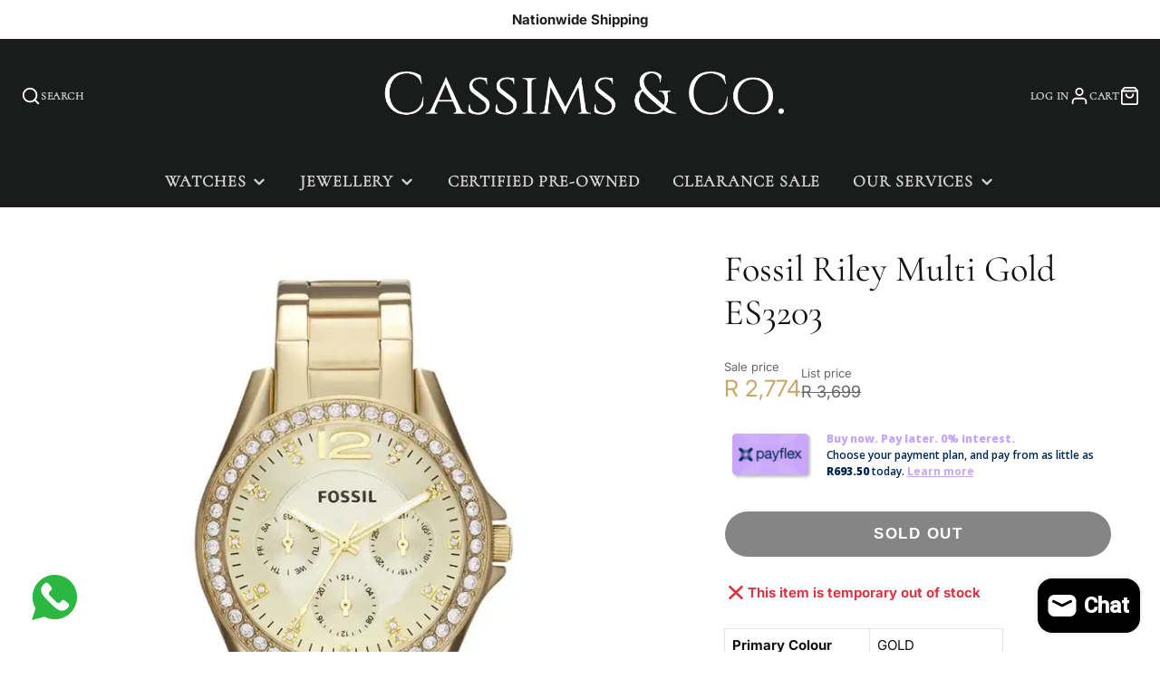

--- FILE ---
content_type: text/html; charset=utf-8
request_url: https://www.cassimsandco.co.za/products/fossil-riley-multi-gold-es3203
body_size: 39465
content:
<!doctype html>
<html class="no-js" lang="en">
  <head>
	<!-- Added by AVADA SEO Suite -->
	 

	<!-- /Added by AVADA SEO Suite -->
    <meta charset="utf-8">
    <meta http-equiv="X-UA-Compatible" content="IE=edge">
    <meta name="viewport" content="width=device-width,initial-scale=1">
    <meta name="theme-color" content="">
    <link rel="canonical" href="https://www.cassimsandco.co.za/products/fossil-riley-multi-gold-es3203">
    <link rel="preconnect" href="https://cdn.shopify.com" crossorigin><link rel="icon" type="image/png" href="//www.cassimsandco.co.za/cdn/shop/files/Favicon_Colour_32x32.png?v=1729681992"><link rel="preconnect" href="https://fonts.shopifycdn.com" crossorigin><title>Fossil Riley Multi Gold ES3203</title>
    
    
      <meta name="description" content="Details Primary Colour GOLD Water resistant 10 ATM Primary Material STAINLESS STEEL Secondary Material STAINLESS STEEL Secondary Colour GOLD Shape ROUND Platform RILEY Dial Colour GOLD Case Size 38MM">
    

    

<meta property="og:site_name" content="Cassims&amp;Co.">
<meta property="og:url" content="https://www.cassimsandco.co.za/products/fossil-riley-multi-gold-es3203">
<meta property="og:title" content="Fossil Riley Multi Gold ES3203">
<meta property="og:type" content="product">
<meta property="og:description" content="Details Primary Colour GOLD Water resistant 10 ATM Primary Material STAINLESS STEEL Secondary Material STAINLESS STEEL Secondary Colour GOLD Shape ROUND Platform RILEY Dial Colour GOLD Case Size 38MM"><meta property="og:image" content="http://www.cassimsandco.co.za/cdn/shop/files/com_arquivos_ids__1_e2c10cb9-6ec8-4658-a7e6-69f7e0511abb.png?v=1764884968">
  <meta property="og:image:secure_url" content="https://www.cassimsandco.co.za/cdn/shop/files/com_arquivos_ids__1_e2c10cb9-6ec8-4658-a7e6-69f7e0511abb.png?v=1764884968">
  <meta property="og:image:width" content="800">
  <meta property="og:image:height" content="800"><meta property="og:price:amount" content="2,774.00">
  <meta property="og:price:currency" content="ZAR"><meta name="twitter:card" content="summary_large_image">
<meta name="twitter:title" content="Fossil Riley Multi Gold ES3203">
<meta name="twitter:description" content="Details Primary Colour GOLD Water resistant 10 ATM Primary Material STAINLESS STEEL Secondary Material STAINLESS STEEL Secondary Colour GOLD Shape ROUND Platform RILEY Dial Colour GOLD Case Size 38MM">

    <script src="//www.cassimsandco.co.za/cdn/shop/t/25/assets/core.js?v=102921592213450015171761008443" defer="defer"></script>
    <script>window.performance && window.performance.mark && window.performance.mark('shopify.content_for_header.start');</script><meta name="facebook-domain-verification" content="k15rf00vjm2m9t5exzwky6u9fptcyl">
<meta name="google-site-verification" content="FgCwOUsZs058exi-y3qp9Z6aGEVRHdcxIXdqHKlFbfA">
<meta id="shopify-digital-wallet" name="shopify-digital-wallet" content="/41064562843/digital_wallets/dialog">
<link rel="alternate" type="application/json+oembed" href="https://www.cassimsandco.co.za/products/fossil-riley-multi-gold-es3203.oembed">
<script async="async" src="/checkouts/internal/preloads.js?locale=en-ZA"></script>
<script id="shopify-features" type="application/json">{"accessToken":"f96224bfdbb0405e99b624d2f91be4f6","betas":["rich-media-storefront-analytics"],"domain":"www.cassimsandco.co.za","predictiveSearch":true,"shopId":41064562843,"locale":"en"}</script>
<script>var Shopify = Shopify || {};
Shopify.shop = "cassims-co.myshopify.com";
Shopify.locale = "en";
Shopify.currency = {"active":"ZAR","rate":"1.0"};
Shopify.country = "ZA";
Shopify.theme = {"name":"October 2025 - Elias","id":149553414299,"schema_name":"Galleria","schema_version":"4.0.0","theme_store_id":851,"role":"main"};
Shopify.theme.handle = "null";
Shopify.theme.style = {"id":null,"handle":null};
Shopify.cdnHost = "www.cassimsandco.co.za/cdn";
Shopify.routes = Shopify.routes || {};
Shopify.routes.root = "/";</script>
<script type="module">!function(o){(o.Shopify=o.Shopify||{}).modules=!0}(window);</script>
<script>!function(o){function n(){var o=[];function n(){o.push(Array.prototype.slice.apply(arguments))}return n.q=o,n}var t=o.Shopify=o.Shopify||{};t.loadFeatures=n(),t.autoloadFeatures=n()}(window);</script>
<script id="shop-js-analytics" type="application/json">{"pageType":"product"}</script>
<script defer="defer" async type="module" src="//www.cassimsandco.co.za/cdn/shopifycloud/shop-js/modules/v2/client.init-shop-cart-sync_DtuiiIyl.en.esm.js"></script>
<script defer="defer" async type="module" src="//www.cassimsandco.co.za/cdn/shopifycloud/shop-js/modules/v2/chunk.common_CUHEfi5Q.esm.js"></script>
<script type="module">
  await import("//www.cassimsandco.co.za/cdn/shopifycloud/shop-js/modules/v2/client.init-shop-cart-sync_DtuiiIyl.en.esm.js");
await import("//www.cassimsandco.co.za/cdn/shopifycloud/shop-js/modules/v2/chunk.common_CUHEfi5Q.esm.js");

  window.Shopify.SignInWithShop?.initShopCartSync?.({"fedCMEnabled":true,"windoidEnabled":true});

</script>
<script id="__st">var __st={"a":41064562843,"offset":7200,"reqid":"beeaa0e0-4001-4923-a883-cc32d076c034-1766465383","pageurl":"www.cassimsandco.co.za\/products\/fossil-riley-multi-gold-es3203","u":"4a39923f476c","p":"product","rtyp":"product","rid":7661390528667};</script>
<script>window.ShopifyPaypalV4VisibilityTracking = true;</script>
<script id="captcha-bootstrap">!function(){'use strict';const t='contact',e='account',n='new_comment',o=[[t,t],['blogs',n],['comments',n],[t,'customer']],c=[[e,'customer_login'],[e,'guest_login'],[e,'recover_customer_password'],[e,'create_customer']],r=t=>t.map((([t,e])=>`form[action*='/${t}']:not([data-nocaptcha='true']) input[name='form_type'][value='${e}']`)).join(','),a=t=>()=>t?[...document.querySelectorAll(t)].map((t=>t.form)):[];function s(){const t=[...o],e=r(t);return a(e)}const i='password',u='form_key',d=['recaptcha-v3-token','g-recaptcha-response','h-captcha-response',i],f=()=>{try{return window.sessionStorage}catch{return}},m='__shopify_v',_=t=>t.elements[u];function p(t,e,n=!1){try{const o=window.sessionStorage,c=JSON.parse(o.getItem(e)),{data:r}=function(t){const{data:e,action:n}=t;return t[m]||n?{data:e,action:n}:{data:t,action:n}}(c);for(const[e,n]of Object.entries(r))t.elements[e]&&(t.elements[e].value=n);n&&o.removeItem(e)}catch(o){console.error('form repopulation failed',{error:o})}}const l='form_type',E='cptcha';function T(t){t.dataset[E]=!0}const w=window,h=w.document,L='Shopify',v='ce_forms',y='captcha';let A=!1;((t,e)=>{const n=(g='f06e6c50-85a8-45c8-87d0-21a2b65856fe',I='https://cdn.shopify.com/shopifycloud/storefront-forms-hcaptcha/ce_storefront_forms_captcha_hcaptcha.v1.5.2.iife.js',D={infoText:'Protected by hCaptcha',privacyText:'Privacy',termsText:'Terms'},(t,e,n)=>{const o=w[L][v],c=o.bindForm;if(c)return c(t,g,e,D).then(n);var r;o.q.push([[t,g,e,D],n]),r=I,A||(h.body.append(Object.assign(h.createElement('script'),{id:'captcha-provider',async:!0,src:r})),A=!0)});var g,I,D;w[L]=w[L]||{},w[L][v]=w[L][v]||{},w[L][v].q=[],w[L][y]=w[L][y]||{},w[L][y].protect=function(t,e){n(t,void 0,e),T(t)},Object.freeze(w[L][y]),function(t,e,n,w,h,L){const[v,y,A,g]=function(t,e,n){const i=e?o:[],u=t?c:[],d=[...i,...u],f=r(d),m=r(i),_=r(d.filter((([t,e])=>n.includes(e))));return[a(f),a(m),a(_),s()]}(w,h,L),I=t=>{const e=t.target;return e instanceof HTMLFormElement?e:e&&e.form},D=t=>v().includes(t);t.addEventListener('submit',(t=>{const e=I(t);if(!e)return;const n=D(e)&&!e.dataset.hcaptchaBound&&!e.dataset.recaptchaBound,o=_(e),c=g().includes(e)&&(!o||!o.value);(n||c)&&t.preventDefault(),c&&!n&&(function(t){try{if(!f())return;!function(t){const e=f();if(!e)return;const n=_(t);if(!n)return;const o=n.value;o&&e.removeItem(o)}(t);const e=Array.from(Array(32),(()=>Math.random().toString(36)[2])).join('');!function(t,e){_(t)||t.append(Object.assign(document.createElement('input'),{type:'hidden',name:u})),t.elements[u].value=e}(t,e),function(t,e){const n=f();if(!n)return;const o=[...t.querySelectorAll(`input[type='${i}']`)].map((({name:t})=>t)),c=[...d,...o],r={};for(const[a,s]of new FormData(t).entries())c.includes(a)||(r[a]=s);n.setItem(e,JSON.stringify({[m]:1,action:t.action,data:r}))}(t,e)}catch(e){console.error('failed to persist form',e)}}(e),e.submit())}));const S=(t,e)=>{t&&!t.dataset[E]&&(n(t,e.some((e=>e===t))),T(t))};for(const o of['focusin','change'])t.addEventListener(o,(t=>{const e=I(t);D(e)&&S(e,y())}));const B=e.get('form_key'),M=e.get(l),P=B&&M;t.addEventListener('DOMContentLoaded',(()=>{const t=y();if(P)for(const e of t)e.elements[l].value===M&&p(e,B);[...new Set([...A(),...v().filter((t=>'true'===t.dataset.shopifyCaptcha))])].forEach((e=>S(e,t)))}))}(h,new URLSearchParams(w.location.search),n,t,e,['guest_login'])})(!0,!0)}();</script>
<script integrity="sha256-4kQ18oKyAcykRKYeNunJcIwy7WH5gtpwJnB7kiuLZ1E=" data-source-attribution="shopify.loadfeatures" defer="defer" src="//www.cassimsandco.co.za/cdn/shopifycloud/storefront/assets/storefront/load_feature-a0a9edcb.js" crossorigin="anonymous"></script>
<script data-source-attribution="shopify.dynamic_checkout.dynamic.init">var Shopify=Shopify||{};Shopify.PaymentButton=Shopify.PaymentButton||{isStorefrontPortableWallets:!0,init:function(){window.Shopify.PaymentButton.init=function(){};var t=document.createElement("script");t.src="https://www.cassimsandco.co.za/cdn/shopifycloud/portable-wallets/latest/portable-wallets.en.js",t.type="module",document.head.appendChild(t)}};
</script>
<script data-source-attribution="shopify.dynamic_checkout.buyer_consent">
  function portableWalletsHideBuyerConsent(e){var t=document.getElementById("shopify-buyer-consent"),n=document.getElementById("shopify-subscription-policy-button");t&&n&&(t.classList.add("hidden"),t.setAttribute("aria-hidden","true"),n.removeEventListener("click",e))}function portableWalletsShowBuyerConsent(e){var t=document.getElementById("shopify-buyer-consent"),n=document.getElementById("shopify-subscription-policy-button");t&&n&&(t.classList.remove("hidden"),t.removeAttribute("aria-hidden"),n.addEventListener("click",e))}window.Shopify?.PaymentButton&&(window.Shopify.PaymentButton.hideBuyerConsent=portableWalletsHideBuyerConsent,window.Shopify.PaymentButton.showBuyerConsent=portableWalletsShowBuyerConsent);
</script>
<script data-source-attribution="shopify.dynamic_checkout.cart.bootstrap">document.addEventListener("DOMContentLoaded",(function(){function t(){return document.querySelector("shopify-accelerated-checkout-cart, shopify-accelerated-checkout")}if(t())Shopify.PaymentButton.init();else{new MutationObserver((function(e,n){t()&&(Shopify.PaymentButton.init(),n.disconnect())})).observe(document.body,{childList:!0,subtree:!0})}}));
</script>

<script>window.performance && window.performance.mark && window.performance.mark('shopify.content_for_header.end');</script>

    

  <style data-shopify>
    @font-face {
  font-family: Inter;
  font-weight: 400;
  font-style: normal;
  font-display: swap;
  src: url("//www.cassimsandco.co.za/cdn/fonts/inter/inter_n4.b2a3f24c19b4de56e8871f609e73ca7f6d2e2bb9.woff2") format("woff2"),
       url("//www.cassimsandco.co.za/cdn/fonts/inter/inter_n4.af8052d517e0c9ffac7b814872cecc27ae1fa132.woff") format("woff");
}

    @font-face {
  font-family: Inter;
  font-weight: 700;
  font-style: normal;
  font-display: swap;
  src: url("//www.cassimsandco.co.za/cdn/fonts/inter/inter_n7.02711e6b374660cfc7915d1afc1c204e633421e4.woff2") format("woff2"),
       url("//www.cassimsandco.co.za/cdn/fonts/inter/inter_n7.6dab87426f6b8813070abd79972ceaf2f8d3b012.woff") format("woff");
}

    @font-face {
  font-family: Inter;
  font-weight: 400;
  font-style: italic;
  font-display: swap;
  src: url("//www.cassimsandco.co.za/cdn/fonts/inter/inter_i4.feae1981dda792ab80d117249d9c7e0f1017e5b3.woff2") format("woff2"),
       url("//www.cassimsandco.co.za/cdn/fonts/inter/inter_i4.62773b7113d5e5f02c71486623cf828884c85c6e.woff") format("woff");
}

    @font-face {
  font-family: Inter;
  font-weight: 700;
  font-style: italic;
  font-display: swap;
  src: url("//www.cassimsandco.co.za/cdn/fonts/inter/inter_i7.b377bcd4cc0f160622a22d638ae7e2cd9b86ea4c.woff2") format("woff2"),
       url("//www.cassimsandco.co.za/cdn/fonts/inter/inter_i7.7c69a6a34e3bb44fcf6f975857e13b9a9b25beb4.woff") format("woff");
}

    @font-face {
  font-family: Cormorant;
  font-weight: 400;
  font-style: normal;
  font-display: swap;
  src: url("//www.cassimsandco.co.za/cdn/fonts/cormorant/cormorant_n4.bd66e8e0031690b46374315bd1c15a17a8dcd450.woff2") format("woff2"),
       url("//www.cassimsandco.co.za/cdn/fonts/cormorant/cormorant_n4.e5604516683cb4cc166c001f2ff5f387255e3b45.woff") format("woff");
}


    :root {
      --font-body-family: Inter, sans-serif;
      --font-body-style: normal;
      --font-body-weight: 400;
      --font-body-weight-bold: bold;

      --font-heading-family: Cormorant, serif;
      --font-heading-style: normal;
      --font-heading-weight: 400;

      --font-size-base: 15px;

      --line-height-base: 1.5;

    


      --color-text: 17, 17, 17;
      --color-background: 255, 255, 255;
      --color-alt-background: 250, 250, 250;
      --color-accent: 201, 167, 106;
      --color-accent-c: 255, 255, 255;
      --color-border: 229, 229, 229;
      --color-sale-price: 201, 167, 106;
      --color-star-rating: 246, 164, 41;
      --color-error: 220, 53, 69;
      --color-success: 29, 138, 47;
      --color-warning: 29, 138, 47;

      --spacer: 1rem;
      --color-link: 201, 167, 106;

    
    }
  </style>

    <link href="//www.cassimsandco.co.za/cdn/shop/t/25/assets/core.aio.min.css?v=92645901741585361051765533952" rel="stylesheet" type="text/css" media="all" />
    <link href="//www.cassimsandco.co.za/cdn/shop/t/25/assets/button.aio.min.css?v=135943752274524544761764250866" rel="stylesheet" type="text/css" media="all" />
    <link href="//www.cassimsandco.co.za/cdn/shop/t/25/assets/grid.aio.min.css?v=19516470608870759871764250866" rel="stylesheet" type="text/css" media="all" />
    <link href="//www.cassimsandco.co.za/cdn/shop/t/25/assets/media.aio.min.css?v=165467441814921808031764250882" rel="stylesheet" type="text/css" media="all" />
    <link href="//www.cassimsandco.co.za/cdn/shop/t/25/assets/hero.aio.min.css?v=92526068372527110231764250866" rel="stylesheet" type="text/css" media="all" />
    <link href="//www.cassimsandco.co.za/cdn/shop/t/25/assets/price.aio.min.css?v=1617296714489500951764250873" rel="stylesheet" type="text/css" media="all" />
    <link href="//www.cassimsandco.co.za/cdn/shop/t/25/assets/custom.aio.min.css?v=73643565719474009611764250866" rel="stylesheet" type="text/css" media="all" />

    <link rel="stylesheet" href="//www.cassimsandco.co.za/cdn/shop/t/25/assets/spinner.aio.min.css?v=43313783430368933531764250891" media="print" onload="this.media='all'">
    <noscript><link href="//www.cassimsandco.co.za/cdn/shop/t/25/assets/spinner.css?v=125212288647693193331761008472" rel="stylesheet" type="text/css" media="all" /></noscript>
    
      <link rel="stylesheet" href="//www.cassimsandco.co.za/cdn/shop/t/25/assets/animation-section-reveal.aio.min.css?v=111154761897133227061764250866" media="print" onload="this.media='all'">
    <link rel="preload" as="font" href="//www.cassimsandco.co.za/cdn/fonts/inter/inter_n4.b2a3f24c19b4de56e8871f609e73ca7f6d2e2bb9.woff2" type="font/woff2" crossorigin><link rel="preload" as="font" href="//www.cassimsandco.co.za/cdn/fonts/cormorant/cormorant_n4.bd66e8e0031690b46374315bd1c15a17a8dcd450.woff2" type="font/woff2" crossorigin><script>document.documentElement.className = document.documentElement.className.replace('no-js', 'js');</script>
 
<script type="application/ld+json">
{
  "@context": "https://schema.org",
  "@type": "JewelryStore",
  "@id": "https://www.cassimsandco.co.za/#organization",
  "name": "Cassims & Co.",
  "url": "https://www.cassimsandco.co.za/",
  "logo": "https://www.cassimsandco.co.za/cdn/shop/files/Cassims_Logo_white.png?v=1674638697",
  "image": [
    "https://www.cassimsandco.co.za/cdn/shop/files/Cassims_Logo_white.png?v=1674638697"
  ],
  "telephone": "+27-78-798-6959",
  "priceRange": "R",
  "address": {
    "@type": "PostalAddress",
    "streetAddress": "Shop G098, Mall of the South, Cnr Swartkoppies & Klipriver Drive",
    "addressLocality": "Aspen Lakes",
    "addressRegion": "Gauteng",
    "postalCode": "2190",
    "addressCountry": "ZA"
  },
  "sameAs": [
    "https://www.facebook.com/CassimsAndCo/",
    "https://www.instagram.com/cassimsandco/"
  ]
}
</script>





  <!-- BEGIN app block: shopify://apps/avada-seo-suite/blocks/avada-seo/15507c6e-1aa3-45d3-b698-7e175e033440 --><script>
  window.AVADA_SEO_ENABLED = true;
</script><!-- BEGIN app snippet: avada-broken-link-manager --><!-- END app snippet --><!-- BEGIN app snippet: avada-seo-site --><!-- END app snippet --><!-- BEGIN app snippet: avada-robot-onpage --><!-- Avada SEO Robot Onpage -->












<!-- END app snippet --><!-- BEGIN app snippet: avada-frequently-asked-questions -->







<!-- END app snippet --><!-- BEGIN app snippet: avada-custom-css --> <!-- BEGIN Avada SEO custom CSS END -->


<!-- END Avada SEO custom CSS END -->
<!-- END app snippet --><!-- BEGIN app snippet: avada-seo-preload --><script>
  const ignore = ["\/cart","\/account"];
  window.FPConfig = {
      delay: 0,
      ignoreKeywords: ignore || ['/cart', '/account/login', '/account/logout', '/account'],
      maxRPS: 3,
      hoverDelay: 50
  };
</script>

<script src="https://cdn.shopify.com/extensions/019b2183-9b63-76aa-a22f-105698880d81/avada-seo-suite-215/assets/flying-pages.js" defer="defer"></script>


<!-- END app snippet --><!-- BEGIN app snippet: avada-loading --><style>
  @keyframes avada-rotate {
    0% { transform: rotate(0); }
    100% { transform: rotate(360deg); }
  }

  @keyframes avada-fade-out {
    0% { opacity: 1; visibility: visible; }
    100% { opacity: 0; visibility: hidden; }
  }

  .Avada-LoadingScreen {
    display: none;
    width: 100%;
    height: 100vh;
    top: 0;
    position: fixed;
    z-index: 9999;
    display: flex;
    align-items: center;
    justify-content: center;
  
    background-image: url();
    background-position: center;
    background-size: cover;
    background-repeat: no-repeat;
  
  }

  .Avada-LoadingScreen svg {
    animation: avada-rotate 1s linear infinite;
    width: px;
    height: px;
  }
</style>
<script>
  const themeId = Shopify.theme.id;
  const loadingSettingsValue = null;
  const loadingType = loadingSettingsValue?.loadingType;
  function renderLoading() {
    new MutationObserver((mutations, observer) => {
      if (document.body) {
        observer.disconnect();
        const loadingDiv = document.createElement('div');
        loadingDiv.className = 'Avada-LoadingScreen';
        if(loadingType === 'custom_logo' || loadingType === 'favicon_logo') {
          const srcLoadingImage = loadingSettingsValue?.customLogoThemeIds[themeId] || '';
          if(srcLoadingImage) {
            loadingDiv.innerHTML = `
            <img alt="Avada logo"  height="600px" loading="eager" fetchpriority="high"
              src="${srcLoadingImage}&width=600"
              width="600px" />
              `
          }
        }
        if(loadingType === 'circle') {
          loadingDiv.innerHTML = `
        <svg viewBox="0 0 40 40" fill="none" xmlns="http://www.w3.org/2000/svg">
          <path d="M20 3.75C11.0254 3.75 3.75 11.0254 3.75 20C3.75 21.0355 2.91053 21.875 1.875 21.875C0.839475 21.875 0 21.0355 0 20C0 8.9543 8.9543 0 20 0C31.0457 0 40 8.9543 40 20C40 31.0457 31.0457 40 20 40C18.9645 40 18.125 39.1605 18.125 38.125C18.125 37.0895 18.9645 36.25 20 36.25C28.9748 36.25 36.25 28.9748 36.25 20C36.25 11.0254 28.9748 3.75 20 3.75Z" fill=""/>
        </svg>
      `;
        }

        document.body.insertBefore(loadingDiv, document.body.firstChild || null);
        const e = '';
        const t = '';
        const o = 'first' === t;
        const a = sessionStorage.getItem('isShowLoadingAvada');
        const n = document.querySelector('.Avada-LoadingScreen');
        if (a && o) return (n.style.display = 'none');
        n.style.display = 'flex';
        const i = document.body;
        i.style.overflow = 'hidden';
        const l = () => {
          i.style.overflow = 'auto';
          n.style.animation = 'avada-fade-out 1s ease-out forwards';
          setTimeout(() => {
            n.style.display = 'none';
          }, 1000);
        };
        if ((o && !a && sessionStorage.setItem('isShowLoadingAvada', true), 'duration_auto' === e)) {
          window.onload = function() {
            l();
          };
          return;
        }
        setTimeout(() => {
          l();
        }, 1000 * e);
      }
    }).observe(document.documentElement, { childList: true, subtree: true });
  };
  function isNullish(value) {
    return value === null || value === undefined;
  }
  const themeIds = '';
  const themeIdsArray = themeIds ? themeIds.split(',') : [];

  if(!isNullish(themeIds) && themeIdsArray.includes(themeId.toString()) && loadingSettingsValue?.enabled) {
    renderLoading();
  }

  if(isNullish(loadingSettingsValue?.themeIds) && loadingSettingsValue?.enabled) {
    renderLoading();
  }
</script>
<!-- END app snippet --><!-- BEGIN app snippet: avada-seo-social-post --><!-- END app snippet -->
<!-- END app block --><!-- BEGIN app block: shopify://apps/musbu-wa-chat/blocks/app-embed/267d7a73-494b-4925-ba55-49fe70b0f09e -->

<div id="cx_whatsapp_init"></div>


<script>
console.log("--------------CX - WhatsApp Chat---------------");
window.cxMusbuMetaData = {"id":39127,"shop_id":"cassims-co.myshopify.com","button_color":"#000000","button_position":"left","button_size":60,"mobile_view":1,"where_to_show":"all","background_color":"#ffbb00s","button_shape":"circle","isBackground":false,"icon_uid":1,"whatsapp_number":null,"whatsapp_text":null,"pro_icon":"0","sendProductUrl":1,"review_enabled":"1","status":1,"channels":[{"type":"whatsapp","number":"+27787986959","message":null,"icon_uid":1,"displayOnDesktop":true,"displayOnMobile":true}],"styling":{"buttonLayout":"1","singleAccountLayout":"0","multipleAccountLayout":"1","desktopPosition":"left","customDesktopSpacing":false,"desktopSpacing1":"10","desktopSpacing2":"10","mobilePosition":"right","customMobileSpacing":false,"mobileSpacing1":"10","mobileSpacing2":"10","buttonBackgroundColor":"#10c379","popupBackgroundColor":"#10c379","hoverText":null,"popupTitle":null,"popupSubtitle":null,"buttonHeading":null,"buttonSubHeading":null,"pageLinks":[{"page":null}],"isPreset":["3"],"presetId":"29","isRounded":false,"isCustomIcon":["1"],"selectedCustomIcon":"svg1","defaultChatMessage":null,"chatInputPlaceholder":null,"chatButtonName":null,"isPulse":true,"isNotificationNumber":false,"notificationNumber":"1","customCss":null},"settings":null,"is_onboarding":0,"created_at":"2025-10-14T09:43:17.000000Z","updated_at":"2025-10-14T09:59:59.000000Z"};

// Check if FontAwesome object exists
if (typeof FontAwesome == "undefined") {
    // FontAwesome is not loaded, add the CDN link
    var link = document.createElement("link");
    link.rel = "stylesheet";
    link.href = "https://cdnjs.cloudflare.com/ajax/libs/font-awesome/5.15.3/css/fontawesome.min.css";
    link.integrity = "sha512-OdEXQYCOldjqUEsuMKsZRj93Ht23QRlhIb8E/X0sbwZhme8eUw6g8q7AdxGJKakcBbv7+/PX0Gc2btf7Ru8cZA==";
    link.crossOrigin = "anonymous";
    link.referrerPolicy = "no-referrer";
    document.head.appendChild(link);
}
</script>


<!-- END app block --><script src="https://cdn.shopify.com/extensions/019b1fe6-6793-7131-87bc-b189ab93914c/app-extension-161/assets/optionize-extension.js" type="text/javascript" defer="defer"></script>
<link href="https://cdn.shopify.com/extensions/019b1fe6-6793-7131-87bc-b189ab93914c/app-extension-161/assets/optionize-extension-style.css" rel="stylesheet" type="text/css" media="all">
<script src="https://cdn.shopify.com/extensions/7bc9bb47-adfa-4267-963e-cadee5096caf/inbox-1252/assets/inbox-chat-loader.js" type="text/javascript" defer="defer"></script>
<script src="https://cdn.shopify.com/extensions/019a15d4-71d4-7279-8062-f2f76f98d8e1/musbu-49/assets/cx_whatsapp_button.js" type="text/javascript" defer="defer"></script>
<link href="https://cdn.shopify.com/extensions/019a15d4-71d4-7279-8062-f2f76f98d8e1/musbu-49/assets/musbu-chat-support.css" rel="stylesheet" type="text/css" media="all">
<link href="https://monorail-edge.shopifysvc.com" rel="dns-prefetch">
<script>(function(){if ("sendBeacon" in navigator && "performance" in window) {try {var session_token_from_headers = performance.getEntriesByType('navigation')[0].serverTiming.find(x => x.name == '_s').description;} catch {var session_token_from_headers = undefined;}var session_cookie_matches = document.cookie.match(/_shopify_s=([^;]*)/);var session_token_from_cookie = session_cookie_matches && session_cookie_matches.length === 2 ? session_cookie_matches[1] : "";var session_token = session_token_from_headers || session_token_from_cookie || "";function handle_abandonment_event(e) {var entries = performance.getEntries().filter(function(entry) {return /monorail-edge.shopifysvc.com/.test(entry.name);});if (!window.abandonment_tracked && entries.length === 0) {window.abandonment_tracked = true;var currentMs = Date.now();var navigation_start = performance.timing.navigationStart;var payload = {shop_id: 41064562843,url: window.location.href,navigation_start,duration: currentMs - navigation_start,session_token,page_type: "product"};window.navigator.sendBeacon("https://monorail-edge.shopifysvc.com/v1/produce", JSON.stringify({schema_id: "online_store_buyer_site_abandonment/1.1",payload: payload,metadata: {event_created_at_ms: currentMs,event_sent_at_ms: currentMs}}));}}window.addEventListener('pagehide', handle_abandonment_event);}}());</script>
<script id="web-pixels-manager-setup">(function e(e,d,r,n,o){if(void 0===o&&(o={}),!Boolean(null===(a=null===(i=window.Shopify)||void 0===i?void 0:i.analytics)||void 0===a?void 0:a.replayQueue)){var i,a;window.Shopify=window.Shopify||{};var t=window.Shopify;t.analytics=t.analytics||{};var s=t.analytics;s.replayQueue=[],s.publish=function(e,d,r){return s.replayQueue.push([e,d,r]),!0};try{self.performance.mark("wpm:start")}catch(e){}var l=function(){var e={modern:/Edge?\/(1{2}[4-9]|1[2-9]\d|[2-9]\d{2}|\d{4,})\.\d+(\.\d+|)|Firefox\/(1{2}[4-9]|1[2-9]\d|[2-9]\d{2}|\d{4,})\.\d+(\.\d+|)|Chrom(ium|e)\/(9{2}|\d{3,})\.\d+(\.\d+|)|(Maci|X1{2}).+ Version\/(15\.\d+|(1[6-9]|[2-9]\d|\d{3,})\.\d+)([,.]\d+|)( \(\w+\)|)( Mobile\/\w+|) Safari\/|Chrome.+OPR\/(9{2}|\d{3,})\.\d+\.\d+|(CPU[ +]OS|iPhone[ +]OS|CPU[ +]iPhone|CPU IPhone OS|CPU iPad OS)[ +]+(15[._]\d+|(1[6-9]|[2-9]\d|\d{3,})[._]\d+)([._]\d+|)|Android:?[ /-](13[3-9]|1[4-9]\d|[2-9]\d{2}|\d{4,})(\.\d+|)(\.\d+|)|Android.+Firefox\/(13[5-9]|1[4-9]\d|[2-9]\d{2}|\d{4,})\.\d+(\.\d+|)|Android.+Chrom(ium|e)\/(13[3-9]|1[4-9]\d|[2-9]\d{2}|\d{4,})\.\d+(\.\d+|)|SamsungBrowser\/([2-9]\d|\d{3,})\.\d+/,legacy:/Edge?\/(1[6-9]|[2-9]\d|\d{3,})\.\d+(\.\d+|)|Firefox\/(5[4-9]|[6-9]\d|\d{3,})\.\d+(\.\d+|)|Chrom(ium|e)\/(5[1-9]|[6-9]\d|\d{3,})\.\d+(\.\d+|)([\d.]+$|.*Safari\/(?![\d.]+ Edge\/[\d.]+$))|(Maci|X1{2}).+ Version\/(10\.\d+|(1[1-9]|[2-9]\d|\d{3,})\.\d+)([,.]\d+|)( \(\w+\)|)( Mobile\/\w+|) Safari\/|Chrome.+OPR\/(3[89]|[4-9]\d|\d{3,})\.\d+\.\d+|(CPU[ +]OS|iPhone[ +]OS|CPU[ +]iPhone|CPU IPhone OS|CPU iPad OS)[ +]+(10[._]\d+|(1[1-9]|[2-9]\d|\d{3,})[._]\d+)([._]\d+|)|Android:?[ /-](13[3-9]|1[4-9]\d|[2-9]\d{2}|\d{4,})(\.\d+|)(\.\d+|)|Mobile Safari.+OPR\/([89]\d|\d{3,})\.\d+\.\d+|Android.+Firefox\/(13[5-9]|1[4-9]\d|[2-9]\d{2}|\d{4,})\.\d+(\.\d+|)|Android.+Chrom(ium|e)\/(13[3-9]|1[4-9]\d|[2-9]\d{2}|\d{4,})\.\d+(\.\d+|)|Android.+(UC? ?Browser|UCWEB|U3)[ /]?(15\.([5-9]|\d{2,})|(1[6-9]|[2-9]\d|\d{3,})\.\d+)\.\d+|SamsungBrowser\/(5\.\d+|([6-9]|\d{2,})\.\d+)|Android.+MQ{2}Browser\/(14(\.(9|\d{2,})|)|(1[5-9]|[2-9]\d|\d{3,})(\.\d+|))(\.\d+|)|K[Aa][Ii]OS\/(3\.\d+|([4-9]|\d{2,})\.\d+)(\.\d+|)/},d=e.modern,r=e.legacy,n=navigator.userAgent;return n.match(d)?"modern":n.match(r)?"legacy":"unknown"}(),u="modern"===l?"modern":"legacy",c=(null!=n?n:{modern:"",legacy:""})[u],f=function(e){return[e.baseUrl,"/wpm","/b",e.hashVersion,"modern"===e.buildTarget?"m":"l",".js"].join("")}({baseUrl:d,hashVersion:r,buildTarget:u}),m=function(e){var d=e.version,r=e.bundleTarget,n=e.surface,o=e.pageUrl,i=e.monorailEndpoint;return{emit:function(e){var a=e.status,t=e.errorMsg,s=(new Date).getTime(),l=JSON.stringify({metadata:{event_sent_at_ms:s},events:[{schema_id:"web_pixels_manager_load/3.1",payload:{version:d,bundle_target:r,page_url:o,status:a,surface:n,error_msg:t},metadata:{event_created_at_ms:s}}]});if(!i)return console&&console.warn&&console.warn("[Web Pixels Manager] No Monorail endpoint provided, skipping logging."),!1;try{return self.navigator.sendBeacon.bind(self.navigator)(i,l)}catch(e){}var u=new XMLHttpRequest;try{return u.open("POST",i,!0),u.setRequestHeader("Content-Type","text/plain"),u.send(l),!0}catch(e){return console&&console.warn&&console.warn("[Web Pixels Manager] Got an unhandled error while logging to Monorail."),!1}}}}({version:r,bundleTarget:l,surface:e.surface,pageUrl:self.location.href,monorailEndpoint:e.monorailEndpoint});try{o.browserTarget=l,function(e){var d=e.src,r=e.async,n=void 0===r||r,o=e.onload,i=e.onerror,a=e.sri,t=e.scriptDataAttributes,s=void 0===t?{}:t,l=document.createElement("script"),u=document.querySelector("head"),c=document.querySelector("body");if(l.async=n,l.src=d,a&&(l.integrity=a,l.crossOrigin="anonymous"),s)for(var f in s)if(Object.prototype.hasOwnProperty.call(s,f))try{l.dataset[f]=s[f]}catch(e){}if(o&&l.addEventListener("load",o),i&&l.addEventListener("error",i),u)u.appendChild(l);else{if(!c)throw new Error("Did not find a head or body element to append the script");c.appendChild(l)}}({src:f,async:!0,onload:function(){if(!function(){var e,d;return Boolean(null===(d=null===(e=window.Shopify)||void 0===e?void 0:e.analytics)||void 0===d?void 0:d.initialized)}()){var d=window.webPixelsManager.init(e)||void 0;if(d){var r=window.Shopify.analytics;r.replayQueue.forEach((function(e){var r=e[0],n=e[1],o=e[2];d.publishCustomEvent(r,n,o)})),r.replayQueue=[],r.publish=d.publishCustomEvent,r.visitor=d.visitor,r.initialized=!0}}},onerror:function(){return m.emit({status:"failed",errorMsg:"".concat(f," has failed to load")})},sri:function(e){var d=/^sha384-[A-Za-z0-9+/=]+$/;return"string"==typeof e&&d.test(e)}(c)?c:"",scriptDataAttributes:o}),m.emit({status:"loading"})}catch(e){m.emit({status:"failed",errorMsg:(null==e?void 0:e.message)||"Unknown error"})}}})({shopId: 41064562843,storefrontBaseUrl: "https://www.cassimsandco.co.za",extensionsBaseUrl: "https://extensions.shopifycdn.com/cdn/shopifycloud/web-pixels-manager",monorailEndpoint: "https://monorail-edge.shopifysvc.com/unstable/produce_batch",surface: "storefront-renderer",enabledBetaFlags: ["2dca8a86"],webPixelsConfigList: [{"id":"558629019","configuration":"{\"config\":\"{\\\"google_tag_ids\\\":[\\\"G-XHTF2M6X1L\\\",\\\"AW-819525746\\\",\\\"GT-5NT6XNL\\\"],\\\"target_country\\\":\\\"ZA\\\",\\\"gtag_events\\\":[{\\\"type\\\":\\\"search\\\",\\\"action_label\\\":[\\\"G-XHTF2M6X1L\\\",\\\"AW-819525746\\\/G4APCP6-g_MCEPLw44YD\\\",\\\"AW-819525746\\\",\\\"MC-9N75086EXH\\\"]},{\\\"type\\\":\\\"begin_checkout\\\",\\\"action_label\\\":[\\\"G-XHTF2M6X1L\\\",\\\"AW-819525746\\\/fRzGCPu-g_MCEPLw44YD\\\",\\\"AW-819525746\\\",\\\"MC-9N75086EXH\\\"]},{\\\"type\\\":\\\"view_item\\\",\\\"action_label\\\":[\\\"G-XHTF2M6X1L\\\",\\\"AW-819525746\\\/h8tKCPW-g_MCEPLw44YD\\\",\\\"MC-9N75086EXH\\\",\\\"AW-819525746\\\"]},{\\\"type\\\":\\\"purchase\\\",\\\"action_label\\\":[\\\"G-XHTF2M6X1L\\\",\\\"AW-819525746\\\/YFdPCPK-g_MCEPLw44YD\\\",\\\"MC-9N75086EXH\\\",\\\"AW-819525746\\\"]},{\\\"type\\\":\\\"page_view\\\",\\\"action_label\\\":[\\\"G-XHTF2M6X1L\\\",\\\"AW-819525746\\\/WmvSCO--g_MCEPLw44YD\\\",\\\"MC-9N75086EXH\\\",\\\"AW-819525746\\\"]},{\\\"type\\\":\\\"add_payment_info\\\",\\\"action_label\\\":[\\\"G-XHTF2M6X1L\\\",\\\"AW-819525746\\\/9P7RCIG_g_MCEPLw44YD\\\",\\\"AW-819525746\\\",\\\"MC-9N75086EXH\\\"]},{\\\"type\\\":\\\"add_to_cart\\\",\\\"action_label\\\":[\\\"G-XHTF2M6X1L\\\",\\\"AW-819525746\\\/nkeYCPi-g_MCEPLw44YD\\\",\\\"AW-819525746\\\",\\\"MC-9N75086EXH\\\"]}],\\\"enable_monitoring_mode\\\":false}\"}","eventPayloadVersion":"v1","runtimeContext":"OPEN","scriptVersion":"b2a88bafab3e21179ed38636efcd8a93","type":"APP","apiClientId":1780363,"privacyPurposes":[],"dataSharingAdjustments":{"protectedCustomerApprovalScopes":["read_customer_address","read_customer_email","read_customer_name","read_customer_personal_data","read_customer_phone"]}},{"id":"304840859","configuration":"{\"pixel_id\":\"1929678020492875\",\"pixel_type\":\"facebook_pixel\",\"metaapp_system_user_token\":\"-\"}","eventPayloadVersion":"v1","runtimeContext":"OPEN","scriptVersion":"ca16bc87fe92b6042fbaa3acc2fbdaa6","type":"APP","apiClientId":2329312,"privacyPurposes":["ANALYTICS","MARKETING","SALE_OF_DATA"],"dataSharingAdjustments":{"protectedCustomerApprovalScopes":["read_customer_address","read_customer_email","read_customer_name","read_customer_personal_data","read_customer_phone"]}},{"id":"shopify-app-pixel","configuration":"{}","eventPayloadVersion":"v1","runtimeContext":"STRICT","scriptVersion":"0450","apiClientId":"shopify-pixel","type":"APP","privacyPurposes":["ANALYTICS","MARKETING"]},{"id":"shopify-custom-pixel","eventPayloadVersion":"v1","runtimeContext":"LAX","scriptVersion":"0450","apiClientId":"shopify-pixel","type":"CUSTOM","privacyPurposes":["ANALYTICS","MARKETING"]}],isMerchantRequest: false,initData: {"shop":{"name":"Cassims\u0026Co.","paymentSettings":{"currencyCode":"ZAR"},"myshopifyDomain":"cassims-co.myshopify.com","countryCode":"ZA","storefrontUrl":"https:\/\/www.cassimsandco.co.za"},"customer":null,"cart":null,"checkout":null,"productVariants":[{"price":{"amount":2774.0,"currencyCode":"ZAR"},"product":{"title":"Fossil Riley Multi Gold ES3203","vendor":"FOSSIL","id":"7661390528667","untranslatedTitle":"Fossil Riley Multi Gold ES3203","url":"\/products\/fossil-riley-multi-gold-es3203","type":"Watches"},"id":"43386704887963","image":{"src":"\/\/www.cassimsandco.co.za\/cdn\/shop\/files\/com_arquivos_ids__1_e2c10cb9-6ec8-4658-a7e6-69f7e0511abb.png?v=1764884968"},"sku":"FL107","title":"Default Title","untranslatedTitle":"Default Title"}],"purchasingCompany":null},},"https://www.cassimsandco.co.za/cdn","1e666a24w2e65f183p6464de52mb8aad81d",{"modern":"","legacy":""},{"shopId":"41064562843","storefrontBaseUrl":"https:\/\/www.cassimsandco.co.za","extensionBaseUrl":"https:\/\/extensions.shopifycdn.com\/cdn\/shopifycloud\/web-pixels-manager","surface":"storefront-renderer","enabledBetaFlags":"[\"2dca8a86\"]","isMerchantRequest":"false","hashVersion":"1e666a24w2e65f183p6464de52mb8aad81d","publish":"custom","events":"[[\"page_viewed\",{}],[\"product_viewed\",{\"productVariant\":{\"price\":{\"amount\":2774.0,\"currencyCode\":\"ZAR\"},\"product\":{\"title\":\"Fossil Riley Multi Gold ES3203\",\"vendor\":\"FOSSIL\",\"id\":\"7661390528667\",\"untranslatedTitle\":\"Fossil Riley Multi Gold ES3203\",\"url\":\"\/products\/fossil-riley-multi-gold-es3203\",\"type\":\"Watches\"},\"id\":\"43386704887963\",\"image\":{\"src\":\"\/\/www.cassimsandco.co.za\/cdn\/shop\/files\/com_arquivos_ids__1_e2c10cb9-6ec8-4658-a7e6-69f7e0511abb.png?v=1764884968\"},\"sku\":\"FL107\",\"title\":\"Default Title\",\"untranslatedTitle\":\"Default Title\"}}]]"});</script><script>
  window.ShopifyAnalytics = window.ShopifyAnalytics || {};
  window.ShopifyAnalytics.meta = window.ShopifyAnalytics.meta || {};
  window.ShopifyAnalytics.meta.currency = 'ZAR';
  var meta = {"product":{"id":7661390528667,"gid":"gid:\/\/shopify\/Product\/7661390528667","vendor":"FOSSIL","type":"Watches","handle":"fossil-riley-multi-gold-es3203","variants":[{"id":43386704887963,"price":277400,"name":"Fossil Riley Multi Gold ES3203","public_title":null,"sku":"FL107"}],"remote":false},"page":{"pageType":"product","resourceType":"product","resourceId":7661390528667,"requestId":"beeaa0e0-4001-4923-a883-cc32d076c034-1766465383"}};
  for (var attr in meta) {
    window.ShopifyAnalytics.meta[attr] = meta[attr];
  }
</script>
<script class="analytics">
  (function () {
    var customDocumentWrite = function(content) {
      var jquery = null;

      if (window.jQuery) {
        jquery = window.jQuery;
      } else if (window.Checkout && window.Checkout.$) {
        jquery = window.Checkout.$;
      }

      if (jquery) {
        jquery('body').append(content);
      }
    };

    var hasLoggedConversion = function(token) {
      if (token) {
        return document.cookie.indexOf('loggedConversion=' + token) !== -1;
      }
      return false;
    }

    var setCookieIfConversion = function(token) {
      if (token) {
        var twoMonthsFromNow = new Date(Date.now());
        twoMonthsFromNow.setMonth(twoMonthsFromNow.getMonth() + 2);

        document.cookie = 'loggedConversion=' + token + '; expires=' + twoMonthsFromNow;
      }
    }

    var trekkie = window.ShopifyAnalytics.lib = window.trekkie = window.trekkie || [];
    if (trekkie.integrations) {
      return;
    }
    trekkie.methods = [
      'identify',
      'page',
      'ready',
      'track',
      'trackForm',
      'trackLink'
    ];
    trekkie.factory = function(method) {
      return function() {
        var args = Array.prototype.slice.call(arguments);
        args.unshift(method);
        trekkie.push(args);
        return trekkie;
      };
    };
    for (var i = 0; i < trekkie.methods.length; i++) {
      var key = trekkie.methods[i];
      trekkie[key] = trekkie.factory(key);
    }
    trekkie.load = function(config) {
      trekkie.config = config || {};
      trekkie.config.initialDocumentCookie = document.cookie;
      var first = document.getElementsByTagName('script')[0];
      var script = document.createElement('script');
      script.type = 'text/javascript';
      script.onerror = function(e) {
        var scriptFallback = document.createElement('script');
        scriptFallback.type = 'text/javascript';
        scriptFallback.onerror = function(error) {
                var Monorail = {
      produce: function produce(monorailDomain, schemaId, payload) {
        var currentMs = new Date().getTime();
        var event = {
          schema_id: schemaId,
          payload: payload,
          metadata: {
            event_created_at_ms: currentMs,
            event_sent_at_ms: currentMs
          }
        };
        return Monorail.sendRequest("https://" + monorailDomain + "/v1/produce", JSON.stringify(event));
      },
      sendRequest: function sendRequest(endpointUrl, payload) {
        // Try the sendBeacon API
        if (window && window.navigator && typeof window.navigator.sendBeacon === 'function' && typeof window.Blob === 'function' && !Monorail.isIos12()) {
          var blobData = new window.Blob([payload], {
            type: 'text/plain'
          });

          if (window.navigator.sendBeacon(endpointUrl, blobData)) {
            return true;
          } // sendBeacon was not successful

        } // XHR beacon

        var xhr = new XMLHttpRequest();

        try {
          xhr.open('POST', endpointUrl);
          xhr.setRequestHeader('Content-Type', 'text/plain');
          xhr.send(payload);
        } catch (e) {
          console.log(e);
        }

        return false;
      },
      isIos12: function isIos12() {
        return window.navigator.userAgent.lastIndexOf('iPhone; CPU iPhone OS 12_') !== -1 || window.navigator.userAgent.lastIndexOf('iPad; CPU OS 12_') !== -1;
      }
    };
    Monorail.produce('monorail-edge.shopifysvc.com',
      'trekkie_storefront_load_errors/1.1',
      {shop_id: 41064562843,
      theme_id: 149553414299,
      app_name: "storefront",
      context_url: window.location.href,
      source_url: "//www.cassimsandco.co.za/cdn/s/trekkie.storefront.8f32c7f0b513e73f3235c26245676203e1209161.min.js"});

        };
        scriptFallback.async = true;
        scriptFallback.src = '//www.cassimsandco.co.za/cdn/s/trekkie.storefront.8f32c7f0b513e73f3235c26245676203e1209161.min.js';
        first.parentNode.insertBefore(scriptFallback, first);
      };
      script.async = true;
      script.src = '//www.cassimsandco.co.za/cdn/s/trekkie.storefront.8f32c7f0b513e73f3235c26245676203e1209161.min.js';
      first.parentNode.insertBefore(script, first);
    };
    trekkie.load(
      {"Trekkie":{"appName":"storefront","development":false,"defaultAttributes":{"shopId":41064562843,"isMerchantRequest":null,"themeId":149553414299,"themeCityHash":"3255099696531661833","contentLanguage":"en","currency":"ZAR","eventMetadataId":"63f3a497-1e86-46cb-b3ec-eccf5fb3a46b"},"isServerSideCookieWritingEnabled":true,"monorailRegion":"shop_domain","enabledBetaFlags":["65f19447","bdb960ec"]},"Session Attribution":{},"S2S":{"facebookCapiEnabled":true,"source":"trekkie-storefront-renderer","apiClientId":580111}}
    );

    var loaded = false;
    trekkie.ready(function() {
      if (loaded) return;
      loaded = true;

      window.ShopifyAnalytics.lib = window.trekkie;

      var originalDocumentWrite = document.write;
      document.write = customDocumentWrite;
      try { window.ShopifyAnalytics.merchantGoogleAnalytics.call(this); } catch(error) {};
      document.write = originalDocumentWrite;

      window.ShopifyAnalytics.lib.page(null,{"pageType":"product","resourceType":"product","resourceId":7661390528667,"requestId":"beeaa0e0-4001-4923-a883-cc32d076c034-1766465383","shopifyEmitted":true});

      var match = window.location.pathname.match(/checkouts\/(.+)\/(thank_you|post_purchase)/)
      var token = match? match[1]: undefined;
      if (!hasLoggedConversion(token)) {
        setCookieIfConversion(token);
        window.ShopifyAnalytics.lib.track("Viewed Product",{"currency":"ZAR","variantId":43386704887963,"productId":7661390528667,"productGid":"gid:\/\/shopify\/Product\/7661390528667","name":"Fossil Riley Multi Gold ES3203","price":"2774.00","sku":"FL107","brand":"FOSSIL","variant":null,"category":"Watches","nonInteraction":true,"remote":false},undefined,undefined,{"shopifyEmitted":true});
      window.ShopifyAnalytics.lib.track("monorail:\/\/trekkie_storefront_viewed_product\/1.1",{"currency":"ZAR","variantId":43386704887963,"productId":7661390528667,"productGid":"gid:\/\/shopify\/Product\/7661390528667","name":"Fossil Riley Multi Gold ES3203","price":"2774.00","sku":"FL107","brand":"FOSSIL","variant":null,"category":"Watches","nonInteraction":true,"remote":false,"referer":"https:\/\/www.cassimsandco.co.za\/products\/fossil-riley-multi-gold-es3203"});
      }
    });


        var eventsListenerScript = document.createElement('script');
        eventsListenerScript.async = true;
        eventsListenerScript.src = "//www.cassimsandco.co.za/cdn/shopifycloud/storefront/assets/shop_events_listener-3da45d37.js";
        document.getElementsByTagName('head')[0].appendChild(eventsListenerScript);

})();</script>
  <script>
  if (!window.ga || (window.ga && typeof window.ga !== 'function')) {
    window.ga = function ga() {
      (window.ga.q = window.ga.q || []).push(arguments);
      if (window.Shopify && window.Shopify.analytics && typeof window.Shopify.analytics.publish === 'function') {
        window.Shopify.analytics.publish("ga_stub_called", {}, {sendTo: "google_osp_migration"});
      }
      console.error("Shopify's Google Analytics stub called with:", Array.from(arguments), "\nSee https://help.shopify.com/manual/promoting-marketing/pixels/pixel-migration#google for more information.");
    };
    if (window.Shopify && window.Shopify.analytics && typeof window.Shopify.analytics.publish === 'function') {
      window.Shopify.analytics.publish("ga_stub_initialized", {}, {sendTo: "google_osp_migration"});
    }
  }
</script>
<script
  defer
  src="https://www.cassimsandco.co.za/cdn/shopifycloud/perf-kit/shopify-perf-kit-2.1.2.min.js"
  data-application="storefront-renderer"
  data-shop-id="41064562843"
  data-render-region="gcp-us-central1"
  data-page-type="product"
  data-theme-instance-id="149553414299"
  data-theme-name="Galleria"
  data-theme-version="4.0.0"
  data-monorail-region="shop_domain"
  data-resource-timing-sampling-rate="10"
  data-shs="true"
  data-shs-beacon="true"
  data-shs-export-with-fetch="true"
  data-shs-logs-sample-rate="1"
  data-shs-beacon-endpoint="https://www.cassimsandco.co.za/api/collect"
></script>
</head>

  <body class="preload">
    <svg xmlns="http://www.w3.org/2000/svg" hidden>
    <symbol id="svg-icon-search" viewBox="0 0 24 24" fill="none" stroke="currentColor" stroke-linecap="round" stroke-linejoin="round">
        <circle cx="11" cy="11" r="8"/><line x1="21" y1="21" x2="16.65" y2="16.65"/>
    </symbol>
    <symbol id="svg-icon-cart" viewBox="0 0 24 24" fill="none" stroke="currentColor" stroke-linecap="round" stroke-linejoin="round">
        <path d="M6 2L3 6v14a2 2 0 0 0 2 2h14a2 2 0 0 0 2-2V6l-3-4z"/><line x1="3" y1="6" x2="21" y2="6"/><path d="M16 10a4 4 0 0 1-8 0"/>
    </symbol>
    <symbol id="svg-icon-play-circle" viewBox="0 0 24 24" fill="none" stroke="currentColor" stroke-linecap="round" stroke-linejoin="round">
        <circle cx="12" cy="12" r="10"/><polygon points="10 8 16 12 10 16 10 8"/>
    </symbol>
    <symbol id="svg-icon-chevron-down" viewBox="0 0 24 24" fill="none" stroke="currentColor" stroke-linecap="round" stroke-linejoin="round">
        <polyline points="6 9 12 15 18 9"/>
    </symbol>
    <symbol id="svg-icon-chevron-right" viewBox="0 0 24 24" fill="none" stroke="currentColor" stroke-linecap="round" stroke-linejoin="round">
        <polyline points="9 18 15 12 9 6"/>
    </symbol>
    <symbol id="svg-icon-x" viewBox="0 0 24 24" fill="none" stroke="currentColor" stroke-linecap="round" stroke-linejoin="round">
        <line x1="18" y1="6" x2="6" y2="18"/><line x1="6" y1="6" x2="18" y2="18"/>
    </symbol>
    <symbol id="svg-icon-trash" viewBox="0 0 24 24" fill="none" stroke="currentColor" stroke-linecap="round" stroke-linejoin="round">
        <polyline points="3 6 5 6 21 6"/><path d="M19 6v14a2 2 0 0 1-2 2H7a2 2 0 0 1-2-2V6m3 0V4a2 2 0 0 1 2-2h4a2 2 0 0 1 2 2v2"/>
    </symbol>
    <symbol id="svg-icon-facebook" viewBox="0 0 18 18">
        <path fill="currentColor" d="M16.42.61c.27 0 .5.1.69.28.19.2.28.42.28.7v15.44c0 .27-.1.5-.28.69a.94.94 0 01-.7.28h-4.39v-6.7h2.25l.31-2.65h-2.56v-1.7c0-.4.1-.72.28-.93.18-.2.5-.32 1-.32h1.37V3.35c-.6-.06-1.27-.1-2.01-.1-1.01 0-1.83.3-2.45.9-.62.6-.93 1.44-.93 2.53v1.97H7.04v2.65h2.24V18H.98c-.28 0-.5-.1-.7-.28a.94.94 0 01-.28-.7V1.59c0-.27.1-.5.28-.69a.94.94 0 01.7-.28h15.44z"></path>
    </symbol>
    <symbol id="svg-icon-twitter" viewBox="0 0 512 512">
        <path d="M389.2 48h70.6L305.6 224.2 487 464H345L233.7 318.6 106.5 464H35.8L200.7 275.5 26.8 48H172.4L272.9 180.9 389.2 48zM364.4 421.8h39.1L151.1 88h-42L364.4 421.8z"/>
    </symbol>
    <symbol id="svg-icon-pinterest" viewBox="0 0 17 18">
        <path fill="currentColor" d="M8.48.58a8.42 8.42 0 015.9 2.45 8.42 8.42 0 011.33 10.08 8.28 8.28 0 01-7.23 4.16 8.5 8.5 0 01-2.37-.32c.42-.68.7-1.29.85-1.8l.59-2.29c.14.28.41.52.8.73.4.2.8.31 1.24.31.87 0 1.65-.25 2.34-.75a4.87 4.87 0 001.6-2.05 7.3 7.3 0 00.56-2.93c0-1.3-.5-2.41-1.49-3.36a5.27 5.27 0 00-3.8-1.43c-.93 0-1.8.16-2.58.48A5.23 5.23 0 002.85 8.6c0 .75.14 1.41.43 1.98.28.56.7.96 1.27 1.2.1.04.19.04.26 0 .07-.03.12-.1.15-.2l.18-.68c.05-.15.02-.3-.11-.45a2.35 2.35 0 01-.57-1.63A3.96 3.96 0 018.6 4.8c1.09 0 1.94.3 2.54.89.61.6.92 1.37.92 2.32 0 .8-.11 1.54-.33 2.21a3.97 3.97 0 01-.93 1.62c-.4.4-.87.6-1.4.6-.43 0-.78-.15-1.06-.47-.27-.32-.36-.7-.26-1.13a111.14 111.14 0 01.47-1.6l.18-.73c.06-.26.09-.47.09-.65 0-.36-.1-.66-.28-.89-.2-.23-.47-.35-.83-.35-.45 0-.83.2-1.13.62-.3.41-.46.93-.46 1.56a4.1 4.1 0 00.18 1.15l.06.15c-.6 2.58-.95 4.1-1.08 4.54-.12.55-.16 1.2-.13 1.94a8.4 8.4 0 01-5-7.65c0-2.3.81-4.28 2.44-5.9A8.04 8.04 0 018.48.57z">
    </symbol>
    <symbol id="svg-icon-instagram" viewBox="0 0 448 512">
        <path fill="currentColor" d="M224.1 141c-63.6 0-114.9 51.3-114.9 114.9s51.3 114.9 114.9 114.9S339 319.5 339 255.9 287.7 141 224.1 141zm0 189.6c-41.1 0-74.7-33.5-74.7-74.7s33.5-74.7 74.7-74.7 74.7 33.5 74.7 74.7-33.6 74.7-74.7 74.7zm146.4-194.3c0 14.9-12 26.8-26.8 26.8-14.9 0-26.8-12-26.8-26.8s12-26.8 26.8-26.8 26.8 12 26.8 26.8zm76.1 27.2c-1.7-35.9-9.9-67.7-36.2-93.9-26.2-26.2-58-34.4-93.9-36.2-37-2.1-147.9-2.1-184.9 0-35.8 1.7-67.6 9.9-93.9 36.1s-34.4 58-36.2 93.9c-2.1 37-2.1 147.9 0 184.9 1.7 35.9 9.9 67.7 36.2 93.9s58 34.4 93.9 36.2c37 2.1 147.9 2.1 184.9 0 35.9-1.7 67.7-9.9 93.9-36.2 26.2-26.2 34.4-58 36.2-93.9 2.1-37 2.1-147.8 0-184.8zM398.8 388c-7.8 19.6-22.9 34.7-42.6 42.6-29.5 11.7-99.5 9-132.1 9s-102.7 2.6-132.1-9c-19.6-7.8-34.7-22.9-42.6-42.6-11.7-29.5-9-99.5-9-132.1s-2.6-102.7 9-132.1c7.8-19.6 22.9-34.7 42.6-42.6 29.5-11.7 99.5-9 132.1-9s102.7-2.6 132.1 9c19.6 7.8 34.7 22.9 42.6 42.6 11.7 29.5 9 99.5 9 132.1s2.7 102.7-9 132.1z"/>
    </symbol>
    <symbol id="svg-icon-tiktok" viewBox="0 0 448 512">
        <path fill="currentColor" d="M448,209.91a210.06,210.06,0,0,1-122.77-39.25V349.38A162.55,162.55,0,1,1,185,188.31V278.2a74.62,74.62,0,1,0,52.23,71.18V0l88,0a121.18,121.18,0,0,0,1.86,22.17h0A122.18,122.18,0,0,0,381,102.39a121.43,121.43,0,0,0,67,20.14Z"/>
    </symbol>
    <symbol id="svg-icon-tumblr" viewBox="0 0 320 512">
        <path fill="currentColor" d="M309.8 480.3c-13.6 14.5-50 31.7-97.4 31.7-120.8 0-147-88.8-147-140.6v-144H17.9c-5.5 0-10-4.5-10-10v-68c0-7.2 4.5-13.6 11.3-16 62-21.8 81.5-76 84.3-117.1.8-11 6.5-16.3 16.1-16.3h70.9c5.5 0 10 4.5 10 10v115.2h83c5.5 0 10 4.4 10 9.9v81.7c0 5.5-4.5 10-10 10h-83.4V360c0 34.2 23.7 53.6 68 35.8 4.8-1.9 9-3.2 12.7-2.2 3.5.9 5.8 3.4 7.4 7.9l22 64.3c1.8 5 3.3 10.6-.4 14.5z"/>
    </symbol>
    <symbol id="svg-icon-snapchat" viewBox="0 0 512 512">
        <path fill="currentColor" d="M510.846 392.673c-5.211 12.157-27.239 21.089-67.36 27.318-2.064 2.786-3.775 14.686-6.507 23.956-1.625 5.566-5.623 8.869-12.128 8.869l-.297-.005c-9.395 0-19.203-4.323-38.852-4.323-26.521 0-35.662 6.043-56.254 20.588-21.832 15.438-42.771 28.764-74.027 27.399-31.646 2.334-58.025-16.908-72.871-27.404-20.714-14.643-29.828-20.582-56.241-20.582-18.864 0-30.736 4.72-38.852 4.72-8.073 0-11.213-4.922-12.422-9.04-2.703-9.189-4.404-21.263-6.523-24.13-20.679-3.209-67.31-11.344-68.498-32.15a10.627 10.627 0 0 1 8.877-11.069c69.583-11.455 100.924-82.901 102.227-85.934.074-.176.155-.344.237-.515 3.713-7.537 4.544-13.849 2.463-18.753-5.05-11.896-26.872-16.164-36.053-19.796-23.715-9.366-27.015-20.128-25.612-27.504 2.437-12.836 21.725-20.735 33.002-15.453 8.919 4.181 16.843 6.297 23.547 6.297 5.022 0 8.212-1.204 9.96-2.171-2.043-35.936-7.101-87.29 5.687-115.969C158.122 21.304 229.705 15.42 250.826 15.42c.944 0 9.141-.089 10.11-.089 52.148 0 102.254 26.78 126.723 81.643 12.777 28.65 7.749 79.792 5.695 116.009 1.582.872 4.357 1.942 8.599 2.139 6.397-.286 13.815-2.389 22.069-6.257 6.085-2.846 14.406-2.461 20.48.058l.029.01c9.476 3.385 15.439 10.215 15.589 17.87.184 9.747-8.522 18.165-25.878 25.018-2.118.835-4.694 1.655-7.434 2.525-9.797 3.106-24.6 7.805-28.616 17.271-2.079 4.904-1.256 11.211 2.46 18.748.087.168.166.342.239.515 1.301 3.03 32.615 74.46 102.23 85.934 6.427 1.058 11.163 7.877 7.725 15.859z"/>
    </symbol>
    <symbol id="svg-icon-youtube" viewBox="0 0 576 512">
        <path fill="currentColor" d="M549.655 124.083c-6.281-23.65-24.787-42.276-48.284-48.597C458.781 64 288 64 288 64S117.22 64 74.629 75.486c-23.497 6.322-42.003 24.947-48.284 48.597-11.412 42.867-11.412 132.305-11.412 132.305s0 89.438 11.412 132.305c6.281 23.65 24.787 41.5 48.284 47.821C117.22 448 288 448 288 448s170.78 0 213.371-11.486c23.497-6.321 42.003-24.171 48.284-47.821 11.412-42.867 11.412-132.305 11.412-132.305s0-89.438-11.412-132.305zm-317.51 213.508V175.185l142.739 81.205-142.739 81.201z"/>
    </symbol>
    <symbol id="svg-icon-vimeo" viewBox="0 0 448 512">
        <path fill="currentColor" d="M447.8 153.6c-2 43.6-32.4 103.3-91.4 179.1-60.9 79.2-112.4 118.8-154.6 118.8-26.1 0-48.2-24.1-66.3-72.3C100.3 250 85.3 174.3 56.2 174.3c-3.4 0-15.1 7.1-35.2 21.1L0 168.2c51.6-45.3 100.9-95.7 131.8-98.5 34.9-3.4 56.3 20.5 64.4 71.5 28.7 181.5 41.4 208.9 93.6 126.7 18.7-29.6 28.8-52.1 30.2-67.6 4.8-45.9-35.8-42.8-63.3-31 22-72.1 64.1-107.1 126.2-105.1 45.8 1.2 67.5 31.1 64.9 89.4z"/>
    </symbol>
    <symbol id="svg-icon-plus" viewBox="0 0 24 24" fill="none" stroke="currentColor" stroke-linecap="round" stroke-linejoin="round">
        <line x1="12" y1="5" x2="12" y2="19"/><line x1="5" y1="12" x2="19" y2="12"/>
    </symbol>
    <symbol id="svg-icon-minus" viewBox="0 0 24 24" fill="none" stroke="currentColor" stroke-linecap="round" stroke-linejoin="round">
        <line x1="5" y1="12" x2="19" y2="12"/>
    </symbol>
    <symbol id="svg-icon-alert" viewBox="0 0 24 24" fill="none" stroke="currentColor" stroke-linecap="round" stroke-linejoin="round">
        <circle cx="12" cy="12" r="10"/><line x1="12" y1="8" x2="12" y2="12"/><line x1="12" y1="16" x2="12.01" y2="16"/>
    </symbol>
    <symbol id="svg-icon-arrow-right" viewBox="0 0 24 24" fill="none" stroke="currentColor" stroke-linecap="round" stroke-linejoin="round">
        <line x1="5" y1="12" x2="19" y2="12"/><polyline points="12 5 19 12 12 19"/>
    </symbol>
    <symbol id="svg-icon-arrow-left" viewBox="0 0 24 24" fill="none" stroke="currentColor" stroke-linecap="round" stroke-linejoin="round">
        <line x1="19" y1="12" x2="5" y2="12"/><polyline points="12 19 5 12 12 5"/>
    </symbol>
    <symbol id="svg-icon-check" viewBox="0 0 24 24" fill="none" stroke="currentColor" stroke-linecap="round" stroke-linejoin="round">
        <polyline points="20 6 9 17 4 12"/>
    </symbol>
    <symbol id="svg-icon-star" viewBox="0 0 576 512">
        <path fill="currentColor" d="M259.3 17.8L194 150.2 47.9 171.5c-26.2 3.8-36.7 36.1-17.7 54.6l105.7 103-25 145.5c-4.5 26.3 23.2 46 46.4 33.7L288 439.6l130.7 68.7c23.2 12.2 50.9-7.4 46.4-33.7l-25-145.5 105.7-103c19-18.5 8.5-50.8-17.7-54.6L382 150.2 316.7 17.8c-11.7-23.6-45.6-23.9-57.4 0z"/>
    </symbol>
    <symbol id="svg-icon-half-star" viewBox="0 0 536 512">
        <path fill="currentColor" d="M508.55 171.51L362.18 150.2 296.77 17.81C290.89 5.98 279.42 0 267.95 0c-11.4 0-22.79 5.9-28.69 17.81l-65.43 132.38-146.38 21.29c-26.25 3.8-36.77 36.09-17.74 54.59l105.89 103-25.06 145.48C86.98 495.33 103.57 512 122.15 512c4.93 0 10-1.17 14.87-3.75l130.95-68.68 130.94 68.7c4.86 2.55 9.92 3.71 14.83 3.71 18.6 0 35.22-16.61 31.66-37.4l-25.03-145.49 105.91-102.98c19.04-18.5 8.52-50.8-17.73-54.6zm-121.74 123.2l-18.12 17.62 4.28 24.88 19.52 113.45-102.13-53.59-22.38-11.74.03-317.19 51.03 103.29 11.18 22.63 25.01 3.64 114.23 16.63-82.65 80.38z"/>
    </symbol>
    <symbol id="svg-icon-play" viewBox="0 0 448 512">
        <path fill="currentColor" d="M424.4 214.7L72.4 6.6C43.8-10.3 0 6.1 0 47.9V464c0 37.5 40.7 60.1 72.4 41.3l352-208c31.4-18.5 31.5-64.1 0-82.6z"/>
    </symbol>
    <symbol id="svg-icon-menu" viewBox="0 0 24 24" fill="none" stroke="currentColor" stroke-linecap="round" stroke-linejoin="round">
        <line x1="3" y1="12" x2="21" y2="12"/><line x1="3" y1="6" x2="21" y2="6"/><line x1="3" y1="18" x2="21" y2="18"/>
    </symbol>
    <symbol id="svg-icon-user" viewBox="0 0 24 24" fill="none" stroke="currentColor" stroke-linecap="round" stroke-linejoin="round">
        <path d="M20 21v-2a4 4 0 0 0-4-4H8a4 4 0 0 0-4 4v2"/><circle cx="12" cy="7" r="4"/>
    </symbol>
    <symbol id="svg-icon-package" viewBox="0 0 24 24" fill="none" stroke="currentColor" stroke-linecap="round" stroke-linejoin="round">
        <line x1="16.5" y1="9.4" x2="7.5" y2="4.21"/><path d="M21 16V8a2 2 0 0 0-1-1.73l-7-4a2 2 0 0 0-2 0l-7 4A2 2 0 0 0 3 8v8a2 2 0 0 0 1 1.73l7 4a2 2 0 0 0 2 0l7-4A2 2 0 0 0 21 16z"/><polyline points="3.27 6.96 12 12.01 20.73 6.96"/><line x1="12" y1="22.08" x2="12" y2="12"/>
    </symbol>
    <symbol id="svg-icon-zoom-in" viewBox="0 0 24 24" fill="none" stroke="currentColor" stroke-linecap="round" stroke-linejoin="round">
        <circle cx="11" cy="11" r="8"/><line x1="21" y1="21" x2="16.65" y2="16.65"/><line x1="11" y1="8" x2="11" y2="14"/><line x1="8" y1="11" x2="14" y2="11"/>
    </symbol>
    <symbol id="svg-icon-lock" viewBox="0 0 24 24" fill="none" stroke="currentColor" stroke-linecap="round" stroke-linejoin="round">
        <rect x="3" y="11" width="18" height="11" rx="2" ry="2"/><path d="M7 11V7a5 5 0 0 1 10 0v4"/>
    </symbol>
    <symbol id="svg-icon-tag" viewBox="0 0 24 24" fill="none" stroke="currentColor" stroke-linecap="round" stroke-linejoin="round">
        <path d="M20.59 13.41l-7.17 7.17a2 2 0 0 1-2.83 0L2 12V2h10l8.59 8.59a2 2 0 0 1 0 2.82z"/><line x1="7" y1="7" x2="7.01" y2="7"/>
    </symbol>
    <symbol id="svg-icon-cube" viewBox="0 0 512 512" fill="none" stroke="currentColor">
        <path fill="currentColor" d="M239.1 6.3l-208 78c-18.7 7-31.1 25-31.1 45v225.1c0 18.2 10.3 34.8 26.5 42.9l208 104c13.5 6.8 29.4 6.8 42.9 0l208-104c16.3-8.1 26.5-24.8 26.5-42.9V129.3c0-20-12.4-37.9-31.1-44.9l-208-78C262 2.2 250 2.2 239.1 6.3zM256 68.4l192 72v1.1l-192 78-192-78v-1.1l192-72zm32 356V275.5l160-65v133.9l-160 80z"/>
    </symbol>
</svg>
    <section id="shopify-section-main-newsletter-popup" class="shopify-section spaced-section spaced-section--full-width"><link href="//www.cassimsandco.co.za/cdn/shop/t/25/assets/form.aio.min.css?v=45088234324095994271764250866" rel="stylesheet" type="text/css" media="all" />
<link href="//www.cassimsandco.co.za/cdn/shop/t/25/assets/newsletter.aio.min.css?v=150653305549403247391764250867" rel="stylesheet" type="text/css" media="all" />









    
      <main-newsletter-popup
        section-id="main-newsletter-popup"
        display-delay="10"
        days-to-re-appear="1"
      >
        <template id="newsletterPopup" section-id="main-newsletter-popup">
          
  









<figure
    class="
        #media
        @aspect-ratio:16x9
        @aspect-ratio:mobile:9x16
        
        
        
    " 
    style="--media-overlay: 0.0;"
>
    

    


      
    
    
        <div class="
    #media-image-wrapper
    
        @abs-image
    
    
     
  ">
            <img 
                class="#media-image
    
    
        
            @cover" 
                alt="Cassims &amp; Co."
                loading="lazy"
                width="366"
                height="270"
                style="--object-position: 50.0% 50.0%;"
                
                    src="//www.cassimsandco.co.za/cdn/shop/files/ring_manufacturing_jpeg_600x.jpg?v=1629282832"
                    srcset="//www.cassimsandco.co.za/cdn/shop/files/ring_manufacturing_jpeg_165x.jpg?v=1629282832 165w,//www.cassimsandco.co.za/cdn/shop/files/ring_manufacturing_jpeg_360x.jpg?v=1629282832 360w,//www.cassimsandco.co.za/cdn/shop/files/ring_manufacturing_jpeg.jpg?v=1629282832 366w"
                        
                
            >
        </div>
        
    
    

    

    
        <div class="#media-overlay @color-scheme:invert"></div>
    
    
    
        
  <link href="//www.cassimsandco.co.za/cdn/shop/t/25/assets/floating-content.aio.min.css?v=152036717509361523501764250866" rel="stylesheet" type="text/css" media="all" />

<div class="#floating-content-wrapper @absolute">
    <div class="
        #floating-content
        @x:center
        @y:center
        @padded
    ">
        
  
    <div class="#hero @color-scheme:invert @size:md @spaced:lg @align:center   ">
        
                    
                                
                                <div class="#hero-block "  >
                                    <h3 class="#hero-heading heading-font">Sign up for our newsletter</h3>
                                </div>
            
                    
                                
                                <div class="#hero-block "  >
                                    <div class="#hero-text">Sign up for our mailing list to receive new product alerts, special offers, and coupon codes.</div>
                                </div>
            
                    
                              
                            <div class="#hero-block @spaced-block "  >
                                    
                                <form method="post" action="/contact#NewsletterForm-main-newsletter-popup" id="NewsletterForm-main-newsletter-popup" accept-charset="UTF-8" class="newsletter-form"><input type="hidden" name="form_type" value="customer" /><input type="hidden" name="utf8" value="✓" />
                                    <input type="hidden" name="contact[tags]" value="newsletter"><div class="#hero-newsletter">
                                        <input 
                                            class="#hero-newsletter-input" 
                                            placeholder="Email"
                                            id="NewsletterForm--main-newsletter-popup"
                                            type="email"
                                            name="contact[email]"
                                            value=""
                                            aria-required="true"
                                            autocorrect="off"
                                            autocapitalize="off"
                                            autocomplete="email"
                                            
                                            placeholder="Email"
                                            required
                                        >




<button
    class="
        #button
        
        @color:invert
        
        @size:md
        hide-mobile
    "
    
    
    
    
    
    
    
    
><span class="#button-inner">
    
    <span class="#button-text">
        Subscribe
    </span>
    
        <span class="#button-icon">
            

<svg class="#icon">
    <use href="#svg-icon-chevron-right"></use>
</svg>
        </span>
    
</span>
</button>
                                    </div>
                                </form>
                            </div>
                    
            
        
    </div>





    </div>
    
</div>

    
       
</figure>


        </template>
      </main-newsletter-popup>
      <script type="module" src="//www.cassimsandco.co.za/cdn/shop/t/25/assets/newsletter-popup.js?v=80839974100543490921761008453"></script>
      



</section>
    
    <!-- BEGIN sections: header-group -->
<div id="shopify-section-sections--19650073886875__announcement-bar" class="shopify-section shopify-section-group-header-group shopify-section--announcement-bar-section"><link href="//www.cassimsandco.co.za/cdn/shop/t/25/assets/announcement-bar.aio.min.css?v=143048871672514288351764250866" rel="stylesheet" type="text/css" media="all" /><announcement-bar   
    
    class="#announcement-bar"
    style="--announcement-bar-color-text: #201f1f; --announcement-bar-color-background: #ffffff;"
  ><p class="#announcement-bar-text">
      Nationwide Shipping
    </p>
    
  </announcement-bar></div><div id="shopify-section-sections--19650073886875__main-header" class="shopify-section shopify-section-group-header-group shopify-section--no-animation shopify-section--main-header-section">

<link href="//www.cassimsandco.co.za/cdn/shop/t/25/assets/main-header.aio.min.css?v=180635127350201185501764250878" rel="stylesheet" type="text/css" media="all" />


  <link rel="stylesheet" href="//www.cassimsandco.co.za/cdn/shop/t/25/assets/cart-counter.aio.min.css?v=139032273786222384651764250866" media="print" onload="this.media='all'">
  <noscript><link href="//www.cassimsandco.co.za/cdn/shop/t/25/assets/cart-counter.css?v=148524337729103805621761008437" rel="stylesheet" type="text/css" media="all" /></noscript>


<link rel="stylesheet" href="//www.cassimsandco.co.za/cdn/shop/t/25/assets/main-header-sticky.aio.min.css?v=108414713241253648251764250867" media="print" onload="this.media='all'; this.onload = null">
    <noscript><link href="//www.cassimsandco.co.za/cdn/shop/t/25/assets/main-header-sticky.css?v=183107869430606126471761008450" rel="stylesheet" type="text/css" media="all" /></noscript>
    <main-header-sticky class="#main-header-sticky" section-id="sections--19650073886875__main-header"></main-header-sticky>
    <script src="//www.cassimsandco.co.za/cdn/shop/t/25/assets/main-header-sticky.js?v=105254690103341131351761008450" type="module"></script>
 
<main-header 
    id="MainHeader" 
    class="#main-header @overlap block @text-size:md @overlap:dark" 
    style="--main-header-color-background: 26, 27, 27; --main-header-color-text: #ffffff; --main-header-color-text-overlap: #ffffff; --main-header-color-dropdown-text: #111111; --main-header-color-dropdown-background: #ffffff;"
    section-id="sections--19650073886875__main-header"
  >
  
  <div class="#main-header-inner">
    <div class="#main-header-inner-container">
      <div class="#main-header-toolbar @start"><link rel="stylesheet" href="//www.cassimsandco.co.za/cdn/shop/t/25/assets/search-popup.aio.min.css?v=137416049620605346641764250882" media="print" onload="this.media='all'; this.onload = null">
            <modal-trigger section-id="sections--19650073886875__main-header" target="#sections--19650073886875__main-header-search" layout="search-bar" hidden-close> 
              <a href="/search" class="#main-header-toolbar-link">
              <span class="#main-header-toolbar-link-icon">
                

<svg class="#icon">
    <use href="#svg-icon-search"></use>
</svg>
              </span>
              <span class="#main-header-toolbar-link-text mobile-visually-hidden">
                Search
              </span>
            </a>
            </modal-trigger>
            <template id="sections--19650073886875__main-header-search">
              <link rel="stylesheet" href="//www.cassimsandco.co.za/cdn/shop/t/25/assets/predictive-search-input.aio.min.css?v=10915095644611318461764250877" media="print" onload="this.media='all'; this.onload = null">
<noscript><link href="//www.cassimsandco.co.za/cdn/shop/t/25/assets/predictive-search-input.css?v=170606778906860764631761008456" rel="stylesheet" type="text/css" media="all" /></noscript>

<predictive-search-input 
    class="#predictive-search-input" 
    sources="query,product,collection,page,article,"
    results-limit="5"only-stock-products>
    <div class="#predictive-search-input-form">
        <div
        class="#search-popup"
    >
        <form class="#search-popup-form" action="/search">
            <div class="#search-popup-icon">
                

<svg class="#icon">
    <use href="#svg-icon-search"></use>
</svg>
            </div>
            <input
                type="text"
                class="#search-popup-input"
                name="q"
                placeholder="Search"
            >
            <modal-close class="#search-popup-close">
                

<svg class="#icon">
    <use href="#svg-icon-x"></use>
</svg>    
            </modal-close>
        </form>
    </div>
    </div>
    <div class="#predictive-search-input-results" data-results></div>
</predictive-search-input>


            </template><script type="module" src="//www.cassimsandco.co.za/cdn/shop/t/25/assets/predictive-search-input.js?v=165234164952657305661761008456"></script><modal-trigger class="hide-desktop" section-id="sections--19650073886875__main-header" target="#sections--19650073886875__main-header-mainNav" layout="sidebar" hidden-close>
          

<svg class="#icon">
    <use href="#svg-icon-menu"></use>
</svg>
        </modal-trigger>
      </div>
      <a class="#main-header-logo @img  strip-link flex-center" href="/" data-logo style="--logo-width: 450px">
        
          <div class="#main-header-logo-image">
            









<figure
    class="
        #media
        
        
        
        
        
    " 
    style=""
>
    

    


      
    
    
        <div class="
    #media-image-wrapper
    
    
     
  ">
            <img 
                class="#media-image" 
                alt=""
                loading="lazy"
                width="1600"
                height="288"
                style="--object-position: 50.0% 50.0%;"
                src="//www.cassimsandco.co.za/cdn/shop/files/Cassims_Logo_white.png?v=1674638697"
                
            >
        </div>
        
    
    

    

    
    
    
       
</figure>

          </div>
          
        
      </a>
      <div class="#main-header-toolbar @end"><a href="https://account.cassimsandco.co.za?locale=en&region_country=ZA" class="#main-header-toolbar-link">
            <span class="#main-header-toolbar-link-icon">
              

<svg class="#icon">
    <use href="#svg-icon-user"></use>
</svg>
            </span>
            <span class="#main-header-toolbar-link-text mobile-visually-hidden">Log in</span>
          </a><modal-trigger section-id="sections--19650073886875__main-header" target="CART">
            <a href="/cart" class="#main-header-toolbar-link">
            <span class="#main-header-toolbar-link-icon">
              
                <cart-counter 
                  class="#cart-counter " 
                  style="--cart-counter-bg-color: #dc3545; --cart-counter-text-color: #ffffff" 
                  empty 
                  section-id="sections--19650073886875__main-header"
                  cart-url="/cart"
                >
                  0
                </cart-counter>
                
              
              

<svg class="#icon">
    <use href="#svg-icon-cart"></use>
</svg>
            </span>
            <span class="#main-header-toolbar-link-text mobile-visually-hidden">
              Cart
            </span>
          </a>
          </modal-trigger></div>
    </div>
    <link href="//www.cassimsandco.co.za/cdn/shop/t/25/assets/main-navigation.aio.min.css?v=29404545845624492581764250880" rel="stylesheet" type="text/css" media="all" /><div class="#main-nav-container">
    <div class="#main-nav-toolbar"><link rel="stylesheet" href="//www.cassimsandco.co.za/cdn/shop/t/25/assets/search-popup.aio.min.css?v=137416049620605346641764250882" media="print" onload="this.media='all'; this.onload = null">
            <modal-trigger section-id="sections--19650073886875__main-header" target="#sections--19650073886875__main-header-search" layout="search-bar" hidden-close> 
              <a href="/search" class="strip-link">
              

<svg class="#icon">
    <use href="#svg-icon-search"></use>
</svg>
            </a>
            </modal-trigger>
            <template id="sections--19650073886875__main-header-search">
              <link rel="stylesheet" href="//www.cassimsandco.co.za/cdn/shop/t/25/assets/predictive-search-input.aio.min.css?v=10915095644611318461764250877" media="print" onload="this.media='all'; this.onload = null">
<noscript><link href="//www.cassimsandco.co.za/cdn/shop/t/25/assets/predictive-search-input.css?v=170606778906860764631761008456" rel="stylesheet" type="text/css" media="all" /></noscript>

<predictive-search-input 
    class="#predictive-search-input" 
    sources="query,product,collection,page,article,"
    results-limit="5"only-stock-products>
    <div class="#predictive-search-input-form">
        <div
        class="#search-popup"
    >
        <form class="#search-popup-form" action="/search">
            <div class="#search-popup-icon">
                

<svg class="#icon">
    <use href="#svg-icon-search"></use>
</svg>
            </div>
            <input
                type="text"
                class="#search-popup-input"
                name="q"
                placeholder="Search"
            >
            <modal-close class="#search-popup-close">
                

<svg class="#icon">
    <use href="#svg-icon-x"></use>
</svg>    
            </modal-close>
        </form>
    </div>
    </div>
    <div class="#predictive-search-input-results" data-results></div>
</predictive-search-input>


            </template><script type="module" src="//www.cassimsandco.co.za/cdn/shop/t/25/assets/predictive-search-input.js?v=165234164952657305661761008456"></script></div>
    <div class="#main-nav-wrapper hide-mobile" id="sections--19650073886875__main-header-mainNav">
        <main-nav class="#main-nav @text-size:md">
        <ul class="#main-nav-menu">
            
                
                        <li class="#main-nav-item @root @dropdown" >
                                <a class="#main-nav-link @root" href="#" data-dropdown="drop-b0aab0cc-82b8-43b0-8b92-a210d4b053871" data-offset-drop>
                                    Watches
                                    
                                        

<svg class="#icon">
    <use href="#svg-icon-chevron-down"></use>
</svg>
                                    
                                </a>
                                <div class="#main-nav-dropdown @root" data-dropby="drop-b0aab0cc-82b8-43b0-8b92-a210d4b053871">
                                        <ul class="#main-nav-submenu">
                                            <li class="#main-nav-item ">
                                                    <a class="#main-nav-link @sub" href="/collections/tissot" >
                                                        TISSOT
                                                        
                                                    </a>
                                                    
                                                </li>
                                            <li class="#main-nav-item ">
                                                    <a class="#main-nav-link @sub" href="/collections/michel-herbelin" >
                                                        MICHEL HERBELIN
                                                        
                                                    </a>
                                                    
                                                </li>
                                            <li class="#main-nav-item ">
                                                    <a class="#main-nav-link @sub" href="/collections/seiko" >
                                                        SEIKO
                                                        
                                                    </a>
                                                    
                                                </li>
                                            <li class="#main-nav-item ">
                                                    <a class="#main-nav-link @sub" href="/collections/victorinox" >
                                                        VICTORINOX
                                                        
                                                    </a>
                                                    
                                                </li>
                                            <li class="#main-nav-item ">
                                                    <a class="#main-nav-link @sub" href="/collections/casio" >
                                                        CASIO
                                                        
                                                    </a>
                                                    
                                                </li>
                                            <li class="#main-nav-item ">
                                                    <a class="#main-nav-link @sub" href="/collections/fossil" >
                                                        FOSSIL
                                                        
                                                    </a>
                                                    
                                                </li>
                                            <li class="#main-nav-item ">
                                                    <a class="#main-nav-link @sub" href="/collections/daniel-klein" >
                                                        DANIEL KLEIN
                                                        
                                                    </a>
                                                    
                                                </li>
                                            <li class="#main-nav-item ">
                                                    <a class="#main-nav-link @sub" href="/collections/police" >
                                                        POLICE
                                                        
                                                    </a>
                                                    
                                                </li>
                                            <li class="#main-nav-item ">
                                                    <a class="#main-nav-link @sub" href="/collections/ingersoll" >
                                                        INGERSOLL
                                                        
                                                    </a>
                                                    
                                                </li>
                                            <li class="#main-nav-item ">
                                                    <a class="#main-nav-link @sub" href="/collections/swatch" >
                                                        SWATCH
                                                        
                                                    </a>
                                                    
                                                </li>
                                            <li class="#main-nav-item ">
                                                    <a class="#main-nav-link @sub" href="/collections/obaku" >
                                                        OBAKU
                                                        
                                                    </a>
                                                    
                                                </li>
                                            <li class="#main-nav-item ">
                                                    <a class="#main-nav-link @sub" href="/collections/michael-kors" >
                                                        MICHAEL KORS
                                                        
                                                    </a>
                                                    
                                                </li>
                                            <li class="#main-nav-item ">
                                                    <a class="#main-nav-link @sub" href="/collections/armani" >
                                                        ARMANI
                                                        
                                                    </a>
                                                    
                                                </li>
                                            <li class="#main-nav-item ">
                                                    <a class="#main-nav-link @sub" href="/collections/rotary" >
                                                        ROTARY
                                                        
                                                    </a>
                                                    
                                                </li>
                                            <li class="#main-nav-item ">
                                                    <a class="#main-nav-link @sub" href="/collections/timberland" >
                                                        TIMBERLAND
                                                        
                                                    </a>
                                                    
                                                </li>
                                            <li class="#main-nav-item ">
                                                    <a class="#main-nav-link @sub" href="/collections/ciga-design" >
                                                        CIGA DESIGN
                                                        
                                                    </a>
                                                    
                                                </li>
                                            <li class="#main-nav-item ">
                                                    <a class="#main-nav-link @sub" href="/collections/diesel" >
                                                        DIESEL
                                                        
                                                    </a>
                                                    
                                                </li>
                                            <li class="#main-nav-item ">
                                                    <a class="#main-nav-link @sub" href="/collections/festina-1" >
                                                        FESTINA
                                                        
                                                    </a>
                                                    
                                                </li>
                                            <li class="#main-nav-item ">
                                                    <a class="#main-nav-link @sub" href="/collections/out-of-order" >
                                                        OUT OF ORDER
                                                        
                                                    </a>
                                                    
                                                </li>
                                            <li class="#main-nav-item ">
                                                    <a class="#main-nav-link @sub" href="/collections/reflex-active" >
                                                        REFLEX ACTIVE 
                                                        
                                                    </a>
                                                    
                                                </li>
                                            
                                        </ul>
                                    </div>
                                
                            </li>
                        <li class="#main-nav-item @root @dropdown" >
                                <a class="#main-nav-link @root" href="/collections/diamond-rings" data-dropdown="drop-b0aab0cc-82b8-43b0-8b92-a210d4b053872" data-offset-drop>
                                    Jewellery
                                    
                                        

<svg class="#icon">
    <use href="#svg-icon-chevron-down"></use>
</svg>
                                    
                                </a>
                                <div class="#main-nav-dropdown @root" data-dropby="drop-b0aab0cc-82b8-43b0-8b92-a210d4b053872">
                                        <ul class="#main-nav-submenu">
                                            <li class="#main-nav-item ">
                                                    <a class="#main-nav-link @sub" href="/collections/diamond-rings" >
                                                        Diamond Rings
                                                        
                                                    </a>
                                                    
                                                </li>
                                            <li class="#main-nav-item ">
                                                    <a class="#main-nav-link @sub" href="/collections/diamond-jewellery" >
                                                        DIAMOND JEWELLERY
                                                        
                                                    </a>
                                                    
                                                </li>
                                            <li class="#main-nav-item ">
                                                    <a class="#main-nav-link @sub" href="/collections/lab-grown-diamond-rings" >
                                                        LAB GROWN DIAMOND RINGS
                                                        
                                                    </a>
                                                    
                                                </li>
                                            <li class="#main-nav-item ">
                                                    <a class="#main-nav-link @sub" href="/collections/lab-grown-diamond-jewellery" >
                                                        LAB GROWN DIAMOND JEWELLERY
                                                        
                                                    </a>
                                                    
                                                </li>
                                            <li class="#main-nav-item ">
                                                    <a class="#main-nav-link @sub" href="/collections/moissanite-rings" >
                                                        MOISSANITE RINGS
                                                        
                                                    </a>
                                                    
                                                </li>
                                            <li class="#main-nav-item ">
                                                    <a class="#main-nav-link @sub" href="/collections/moissanite-jewellery" >
                                                        MOISSANITE JEWELLERY
                                                        
                                                    </a>
                                                    
                                                </li>
                                            <li class="#main-nav-item ">
                                                    <a class="#main-nav-link @sub" href="/collections/gents-rings" >
                                                        GENTS RINGS
                                                        
                                                    </a>
                                                    
                                                </li>
                                            <li class="#main-nav-item ">
                                                    <a class="#main-nav-link @sub" href="http://cassimsandco.jewelershowcase.com" >
                                                        BUILD YOUR MASTERPIECE
                                                        
                                                    </a>
                                                    
                                                </li>
                                            
                                        </ul>
                                    </div>
                                
                            </li>
                        <li class="#main-nav-item @root " >
                                <a class="#main-nav-link @root" href="/collections/pre-owned" >
                                    Certified Pre-Owned
                                    
                                </a>
                                
                            </li>
                        <li class="#main-nav-item @root " >
                                <a class="#main-nav-link @root" href="/collections/clearance-sale" >
                                    Clearance Sale
                                    
                                </a>
                                
                            </li>
                        <li class="#main-nav-item @root @dropdown" >
                                <a class="#main-nav-link @root" href="#" data-dropdown="drop-b0aab0cc-82b8-43b0-8b92-a210d4b053875" data-offset-drop>
                                    Our Services
                                    
                                        

<svg class="#icon">
    <use href="#svg-icon-chevron-down"></use>
</svg>
                                    
                                </a>
                                <div class="#main-nav-dropdown @root" data-dropby="drop-b0aab0cc-82b8-43b0-8b92-a210d4b053875">
                                        <ul class="#main-nav-submenu">
                                            <li class="#main-nav-item ">
                                                    <a class="#main-nav-link @sub" href="/pages/custom-jewellery-design-manufacturing" >
                                                        Custom Design
                                                        
                                                    </a>
                                                    
                                                </li>
                                            <li class="#main-nav-item ">
                                                    <a class="#main-nav-link @sub" href="/pages/jewellery-repair-restorations" >
                                                        Jewellery Repair &amp; Restorations
                                                        
                                                    </a>
                                                    
                                                </li>
                                            <li class="#main-nav-item ">
                                                    <a class="#main-nav-link @sub" href="/pages/watch-servicing-repairs" >
                                                        Watch Servicing &amp; Repairs
                                                        
                                                    </a>
                                                    
                                                </li>
                                            <li class="#main-nav-item ">
                                                    <a class="#main-nav-link @sub" href="/pages/jewellery-watch-valuations" >
                                                        Jewellery &amp; Watch Valuations
                                                        
                                                    </a>
                                                    
                                                </li>
                                            <li class="#main-nav-item ">
                                                    <a class="#main-nav-link @sub" href="/pages/engraving" >
                                                        Engraving
                                                        
                                                    </a>
                                                    
                                                </li>
                                            <li class="#main-nav-item ">
                                                    <a class="#main-nav-link @sub" href="/pages/trade-sell-old-gold-diamonds-watches" >
                                                        Trade/Sell Old Gold,Diamonds &amp; Watches
                                                        
                                                    </a>
                                                    
                                                </li>
                                            
                                        </ul>
                                    </div>
                                
                            </li>
                         
                    
            
        </ul>
    </main-nav>
    </div>
    <div class="#main-nav-toolbar"><modal-trigger section-id="sections--19650073886875__main-header" target="CART">
            <a href="/cart" class="#main-nav-toolbar-link strip-link">
            
                <cart-counter class="#cart-counter " style="--cart-counter-bg-color: #dc3545; --cart-counter-text-color: #ffffff" empty section-id="sections--19650073886875__main-header" cart-url="/cart">0</cart-counter>
            
            

<svg class="#icon">
    <use href="#svg-icon-cart"></use>
</svg>
          </a>
          </modal-trigger></div>
</div>

<script type="module" src="//www.cassimsandco.co.za/cdn/shop/t/25/assets/main-navigation.js?v=172146030348527975511761008451"></script>

    </div>
</main-header>

<script type="module" src="//www.cassimsandco.co.za/cdn/shop/t/25/assets/main-header.js?v=124366466413362869321761008449"></script>


  <script type="module" src="//www.cassimsandco.co.za/cdn/shop/t/25/assets/cart-counter.js?v=122120944302517965881761008438"></script> 


</div>
<!-- END sections: header-group -->

    <main id="MainContent" class="content-for-layout focus-none" role="main" tabindex="-1">
      <section id="shopify-section-template--19650073690267__main" class="shopify-section product-section spaced-section">

<div 
    class="
        #section 
        
        @color-scheme:default
    "
    
>
    
    <div class="#section-body">
        
            <link href="//www.cassimsandco.co.za/cdn/shop/t/25/assets/product-gallery.aio.min.css?v=176611639517292654161764250871" rel="stylesheet" type="text/css" media="all" />



  <template id="productSliderModal-template--19650073690267__main">
    
    <div class="#slideshow-product-popup" style="--swiper-navigation-size: 25px;">
      <div class="#product-gallery">
        

<link href="//www.cassimsandco.co.za/cdn/shop/t/25/assets/slideshow.aio.min.css?v=155565646580279324301764250893" rel="stylesheet" type="text/css" media="all" />

<slide-show 
   
  navigation-type="buttons"
  section-id="template--19650073690267__main"
  class="#slideshow "
  
  
  sync-slider="productSlider-template--19650073690267__main"
  zoom 
  
  autoplay-delay=""
  
  observe-slide-type
  style="--swiper-theme-color: rgb(var(--color-text)); "
> 
  <div data-slider-container class="#slideshow-container swiper">
    <div class="swiper-wrapper">
      
      
        <div class="swiper-slide " data-media-type="image"><div class="swiper-zoom-container" data-zoom-slide>
              <img src="//www.cassimsandco.co.za/cdn/shop/files/com_arquivos_ids__1_e2c10cb9-6ec8-4658-a7e6-69f7e0511abb.png?v=1764884968" loading="lazy" alt="Fossil Riley Multi Gold ES3203">
            </div></div>
       
    
    </div><div data-slider-button-prev class="swiper-button-prev "></div>
      <div data-slider-button-next class="swiper-button-next "></div><div class="#product-gallery-zoom-msg">
      

<svg class="#icon">
    <use href="#svg-icon-zoom-in"></use>
</svg> <span>Double click image to zoom in</span>
    </div>
  </div>
  
</slide-show>

<script type="module" src="//www.cassimsandco.co.za/cdn/shop/t/25/assets/slide-show.js?v=128832779697002167071761008470"></script>


      </div>
    </div>
  </template>
<div class="#grid @strict " style="--grid-gap: 0;">
  <div class="#column @span:7 @span:mobile:12">
  <div class="#product-gallery  sticky-top">
      
      
      
      <slides-variant-changer section-id="template--19650073690267__main">
        

<link href="//www.cassimsandco.co.za/cdn/shop/t/25/assets/slideshow.aio.min.css?v=155565646580279324301764250893" rel="stylesheet" type="text/css" media="all" />

<slide-show 
   
  navigation-type="pagination"
  section-id="template--19650073690267__main"
  class="#slideshow "
  id="productSlider-template--19650073690267__main"
  
  
  
  
  autoplay-delay=""
  
  observe-slide-type
  style="--swiper-theme-color: rgb(var(--color-text)); "
> 
  <div data-slider-container class="#slideshow-container swiper">
    <div class="swiper-wrapper">
      
        
          <div class="swiper-slide " data-media-type="image">
            <div class="#product-gallery-item">









<figure
    class="
        #media
        
        
        
        
        
    " 
    style=""
>
    

    


      
    
    
        <div class="
    #media-image-wrapper
    
    
     
  ">
            <img 
                class="#media-image" 
                alt="Fossil Riley Multi Gold ES3203"
                loading="lazy"
                width="800"
                height="800"
                style="--object-position: 50.0% 50.0%;"
                
                    src="//www.cassimsandco.co.za/cdn/shop/files/com_arquivos_ids__1_e2c10cb9-6ec8-4658-a7e6-69f7e0511abb_600x.png?v=1764884968"
                    srcset="//www.cassimsandco.co.za/cdn/shop/files/com_arquivos_ids__1_e2c10cb9-6ec8-4658-a7e6-69f7e0511abb_165x.png?v=1764884968 165w,//www.cassimsandco.co.za/cdn/shop/files/com_arquivos_ids__1_e2c10cb9-6ec8-4658-a7e6-69f7e0511abb_360x.png?v=1764884968 360w,//www.cassimsandco.co.za/cdn/shop/files/com_arquivos_ids__1_e2c10cb9-6ec8-4658-a7e6-69f7e0511abb_533x.png?v=1764884968 533w,//www.cassimsandco.co.za/cdn/shop/files/com_arquivos_ids__1_e2c10cb9-6ec8-4658-a7e6-69f7e0511abb_720x.png?v=1764884968 720w,//www.cassimsandco.co.za/cdn/shop/files/com_arquivos_ids__1_e2c10cb9-6ec8-4658-a7e6-69f7e0511abb.png?v=1764884968 800w"
                                            
                        sizes="(min-width: 992px) calc(100vw/1.5), (max-width: 991px) calc(100vw/1)"
                        
                
            >
        </div>
        
    
    

    

    
    
    
       
</figure>
<modal-trigger class="#product-gallery-item-modal-link" target="#productSliderModal-template--19650073690267__main" layout="full"></modal-trigger></div>
          </div>
        
      
    </div><div class="swiper-pagination hide-desktop" data-slider-pagination></div><div class="#product-gallery-zoom-msg">
      

<svg class="#icon">
    <use href="#svg-icon-zoom-in"></use>
</svg> <span>Click image to open expanded view</span>
    </div>
  </div>
  
</slide-show>

<script type="module" src="//www.cassimsandco.co.za/cdn/shop/t/25/assets/slide-show.js?v=128832779697002167071761008470"></script>


      </slides-variant-changer></div>
</div>
  <div class="#column @span:5 @span:mobile:12">
    


<link href="//www.cassimsandco.co.za/cdn/shop/t/25/assets/product-meta.aio.min.css?v=85815439026708610111764250867" rel="stylesheet" type="text/css" media="all" />

<product-variant-provider 
    id="template--19650073690267__main-variant-provider"
    product-url="/products/fossil-riley-multi-gold-es3203" 
    section-id="template--19650073690267__main"
    
     product-page  
    initial-variant-id="43386704887963"
    initial-options-state="959589286043"
    initial-image-position=""
    initial-selling-plan=""
>
    <div class="
        #product-meta
        @align:left
        @color-scheme:default
        
    ">

        <link rel="stylesheet" href="//www.cassimsandco.co.za/cdn/shop/t/25/assets/product-meta-loading.aio.min.css?v=70420280410925828271764250878" media="print" onload="this.media='all'">
        <noscript><link href="//www.cassimsandco.co.za/cdn/shop/t/25/assets/product-meta-loading.css?v=96829901120984696271761008460" rel="stylesheet" type="text/css" media="all" /></noscript>
        <product-meta-loading class="#product-meta-loading" section-id="template--19650073690267__main">
            

<div class="#spinner @color-scheme:dark @size:md hide-loading">
    <div></div>
    <div></div>
    <div></div>
</div>
        </product-meta-loading>
        <script type="module" src="//www.cassimsandco.co.za/cdn/shop/t/25/assets/product-meta-loading.js?v=5273051183586079041761008461"></script>

        <div class="#product-meta-inner sticky-top">
            
                <div class="#product-meta-block @type:title "  data-meta-block>
                    
                    
    <div class="#hero @color-scheme: @size:md @spaced:md @align:left   ">
        
                <div class="#hero-block">
                    <h1 class="#hero-heading heading-font">Fossil Riley Multi Gold ES3203</h1>
                </div>
             
        
    </div>




                
                </div>
                
            
            
                <div class="#product-meta-block @type:price "  data-meta-block>
                    
                    <product-variant-listener section-id="template--19650073690267__main" emptyable id="b-price"><div class="#product-meta-price" >
                                <link rel="stylesheet" href="//www.cassimsandco.co.za/cdn/shop/t/25/assets/product-price.aio.min.css?v=39054241612526162341764250877" media="print" onload="this.media='all'">
<noscript><link href="//www.cassimsandco.co.za/cdn/shop/t/25/assets/product-price.css?v=21051058667140851981761008462" rel="stylesheet" type="text/css" media="all" /></noscript>

<product-price class="#product-price @size:sm @align:left @weight:normal" section-id="template--19650073690267__main" id="price-template--19650073690267__main">


<dl class="#price">
  <div class="#price-item @regular @on-sale ">
    <dt class="#price-item-heading ">Sale price</dt>
    <dd class="#price-item-value">
      <span class="#price-value">R 2,774</span>
    </dd>
    
      


    
    
  </div><div class="#price-item @compare">
      <dt class="#price-item-heading ">
        List price
      </dt>
      <dd class="#price-item-value">
        <span class="#price-value">R 3,699</span>
      </dd>
    </div></dl>
<form method="post" action="/cart/add" id="product-form-installment" accept-charset="UTF-8" class="installment caption-large" enctype="multipart/form-data"><input type="hidden" name="form_type" value="product" /><input type="hidden" name="utf8" value="✓" /><input type="hidden" name="id" value="43386704887963">
    <input type="hidden" name="product-id" value="7661390528667" /><input type="hidden" name="section-id" value="template--19650073690267__main" /></form></product-price>
                            </div></product-variant-listener>
                
                </div>
                
            
                <div class="#product-meta-block @type:variant_picker "  data-meta-block>
                    <script async src="https://widgets.payflex.co.za/your-merchant-name/payflex-widget-2.0.0.js?type=calculator&min=10&max=20000&amount=2774.00" type="application/javascript"></script>
                
                </div>
                
            
                <div class="#product-meta-block @type:quantity_selector "  data-meta-block>
                    
                    <product-variant-listener section-id="template--19650073690267__main" emptyable id="b-quantity_selector_z7r8k6">
                        <link href="//www.cassimsandco.co.za/cdn/shop/t/25/assets/form.aio.min.css?v=45088234324095994271764250866" rel="stylesheet" type="text/css" media="all" />
<link href="//www.cassimsandco.co.za/cdn/shop/t/25/assets/product-qty.aio.min.css?v=184348266930507323091764250871" rel="stylesheet" type="text/css" media="all" />





<div class="#product-qty @align:left" section-id="template--19650073690267__main" variant-id="43386704887963"></div>

<script type="module" src="//www.cassimsandco.co.za/cdn/shop/t/25/assets/product-qty-input.js?v=18155361976352097581761008463"></script>
                    </product-variant-listener>
                
                </div>
                
            
                <div class="#product-meta-block @type:buy_buttons "  data-meta-block>
                    
                    <link href="//www.cassimsandco.co.za/cdn/shop/t/25/assets/product-form.aio.min.css?v=95493076270779775241764250882" rel="stylesheet" type="text/css" media="all" />

<product-variant-listener section-id="template--19650073690267__main" id="b-product-form-template--19650073690267__main">
<product-form
  product-url="/products/fossil-riley-multi-gold-es3203"
  page-type="product"
  section-id="template--19650073690267__main" 
  current-variant="43386704887963"
  form-id="product-form-template--19650073690267__main"
   cart-popup 
><form method="post" action="/cart/add" id="product-form-template--19650073690267__main" accept-charset="UTF-8" class="shopify-product-form" enctype="multipart/form-data" novalidate="novalidate" data-type="add-to-cart-form"><input type="hidden" name="form_type" value="product" /><input type="hidden" name="utf8" value="✓" /><input type="hidden" disabled name="id" value="43386704887963" data-variant-id-input>
      <noscript>
        
      </noscript>
      <div>
    
      <div class="#product-form-error-msg" hidden data-error-msg>
            

<svg class="#icon">
    <use href="#svg-icon-alert"></use>
</svg>
            <span data-error-msg-text></span>
        </div>
          <div class="#grid @columns:1" style="--grid-gap: 0.5rem">
            <div class="#column">
              




<button
    class="
        #button
        
        @color:default
        @block
        @size:lg
        
    "
    name="add"
    
    data-add-button
    type="submit"
    
    
    
    hidden
><div class="#button-loading">
        

<div class="#spinner @color-scheme:light @size:xs hide-loading">
    <div></div>
    <div></div>
    <div></div>
</div>
    </div><span class="#button-inner">
    
    <span class="#button-text">
        Add to cart
    </span>
    
</span>
</button>
            </div>
            
          </div>

          




<button
    class="
        #button
        
        @color:default
        @block
        @size:lg
        
    "
    
    disabled
    data-sold-out-button
    
    
    
    
    
><span class="#button-inner">
    
    <span class="#button-text">
        Sold out
    </span>
    
</span>
</button>
      </div><input type="hidden" name="product-id" value="7661390528667" /><input type="hidden" name="section-id" value="template--19650073690267__main" /></form></product-form>
</product-variant-listener>

<script type="module" src="//www.cassimsandco.co.za/cdn/shop/t/25/assets/product-form.js?v=117747179778234817361761008459"></script>
<script type="module" src="//www.cassimsandco.co.za/cdn/shop/t/25/assets/product-selling-plan.js?v=156375945046715567101761008464"></script>
  
                
                </div>
                
            
                <div class="#product-meta-block @type:stock_alert "  data-meta-block>
                    
                    <product-variant-listener section-id="template--19650073690267__main" emptyable id="b-stock_alert_drmX9y">
                        
                            

<link href="//www.cassimsandco.co.za/cdn/shop/t/25/assets/product-stock-alert.aio.min.css?v=177384387576722869291764250871" rel="stylesheet" type="text/css" media="all" />



<stock-alert class="#product-stock-alert @align:left" section-id="template--19650073690267__main" >
  <div class="#product-stock-alert-inner @status:out-of-stock">
    

<svg class="#icon">
    <use href="#svg-icon-x"></use>
</svg>
    <div class="#product-stock-alert-text">This item is temporary out of stock</div>
  </div>
</stock-alert>

<script type="module" src="//www.cassimsandco.co.za/cdn/shop/t/25/assets/product-stock-alert.js?v=36794255080453986281761008464"></script> 
                        
                    </product-variant-listener>
                
                </div>
                
            
                <div class="#product-meta-block @type:@app "  data-meta-block>
                    
                    <!-- Failed to render app block "vairo_trust_badge_Ygrmza": app block path "shopify://apps/vairo/blocks/trust-badge/3146741e-71a4-43d1-8174-2d896a33983f" does not exist -->
                
                </div>
                
            
                <div class="#product-meta-block @type:@app "  data-meta-block>
                    
                    <!-- Failed to render app block "vairo_payment_badge_4fBCzh": app block path "shopify://apps/vairo/blocks/payment-badge/3146741e-71a4-43d1-8174-2d896a33983f" does not exist -->
                
                </div>
                
            
                <div class="#product-meta-block @type:description "  data-meta-block>
                    
                    
                        <link rel="stylesheet" href="//www.cassimsandco.co.za/cdn/shop/t/25/assets/rte.aio.min.css?v=157697770335422675971764250889" media="print" onload="this.media='all'">
                        <noscript><link href="//www.cassimsandco.co.za/cdn/shop/t/25/assets/rte.css?v=153971527433248600871761008467" rel="stylesheet" type="text/css" media="all" /></noscript><div class="#rte @text-size:md" >
                            <table id="product-attribute-specs-table" class="data table additional-attributes">
<caption class="table-caption">Details</caption>
<tbody>
<tr>
<th scope="row" class="col label">Primary Colour</th>
<td data-th="Primary Colour" class="col data">GOLD</td>
</tr>
<tr>
<th scope="row" class="col label">Water resistant</th>
<td data-th="Water resistant" class="col data">10 ATM</td>
</tr>
<tr>
<th scope="row" class="col label">Primary Material</th>
<td data-th="Primary Material" class="col data">STAINLESS STEEL</td>
</tr>
<tr>
<th scope="row" class="col label">Secondary Material</th>
<td data-th="Secondary Material" class="col data">STAINLESS STEEL</td>
</tr>
<tr>
<th scope="row" class="col label">Secondary Colour</th>
<td data-th="Secondary Colour" class="col data">GOLD</td>
</tr>
<tr>
<th scope="row" class="col label">Shape</th>
<td data-th="Shape" class="col data">ROUND</td>
</tr>
<tr>
<th scope="row" class="col label">Platform</th>
<td data-th="Platform" class="col data">RILEY</td>
</tr>
<tr>
<th scope="row" class="col label">Dial Colour</th>
<td data-th="Dial Colour" class="col data">GOLD</td>
</tr>
<tr>
<th scope="row" class="col label">Case Size</th>
<td data-th="Case Size" class="col data">38MM</td>
</tr>
</tbody>
</table>
                        </div>
                
                </div>
                
            
                <div class="#product-meta-block @type:share "  data-meta-block>
                    
                    
                    <link rel="stylesheet" href="//www.cassimsandco.co.za/cdn/shop/t/25/assets/social-share.aio.min.css?v=157728732827691404841764250891" media="print" onload="this.media='all'">
<noscript><link href="//www.cassimsandco.co.za/cdn/shop/t/25/assets/social-share.css?v=181131439988295118231761008472" rel="stylesheet" type="text/css" media="all" /></noscript>

<div class="#social-share-wrapper ">



<ul class="#social-share"><li class="#social-share-item">
        <a
          class="#social-share-link"
          href="//www.facebook.com/sharer.php?u=https://www.cassimsandco.co.za/products/fossil-riley-multi-gold-es3203"
          target="_blank"
        >
          

<svg class="#icon">
    <use href="#svg-icon-facebook"></use>
</svg>
          <span class="#social-share-title">Share</span>
          <span class="visually-hidden visually-hidden--inline">Share on Facebook</span>
          <span class="visually-hidden visually-hidden--inline">Opens in a new window.</span>
      </a>
      </li><li class="#social-share-item">
        <a
          class="#social-share-link"
          href="//twitter.com/share?text=Fossil%20Riley%20Multi%20Gold%20ES3203&amp;url=https://www.cassimsandco.co.za/products/fossil-riley-multi-gold-es3203"
          target="_blank"
        >
         

<svg class="#icon">
    <use href="#svg-icon-twitter"></use>
</svg>
          <span class="#social-share-title">Post</span>
          <span class="visually-hidden visually-hidden--inline">Post on X</span>  
          <span class="visually-hidden visually-hidden--inline">Opens in a new window.</span>
        </a>
      </li><li class="#social-share-item">
        <a
          class="#social-share-link"
          href="//pinterest.com/pin/create/button/?url=https://www.cassimsandco.co.za/products/fossil-riley-multi-gold-es3203}&amp;media=//www.cassimsandco.co.za/cdn/shop/files/com_arquivos_ids__1_e2c10cb9-6ec8-4658-a7e6-69f7e0511abb_1024x1024.png?v=1764884968&amp;description=Fossil%20Riley%20Multi%20Gold%20ES3203"
          target="_blank"
        >
        

<svg class="#icon">
    <use href="#svg-icon-pinterest"></use>
</svg>
          <span class="#social-share-title">Pin it</span>
          <span class="visually-hidden visually-hidden--inline">Pin on Pinterest</span>
          <span class="visually-hidden visually-hidden--inline">Opens in a new window.</span>
        </a>
      </li></ul>
</div>
                
                </div>
                
            
        </div>
    </div>
</product-variant-provider>

<script type="module" src="//www.cassimsandco.co.za/cdn/shop/t/25/assets/product-variant-listener.js?v=33966203426433907831761008464"></script>
<script type="module" src="//www.cassimsandco.co.za/cdn/shop/t/25/assets/product-variant-provider.js?v=16877336824187274941761008465"></script>
  </div>
</div><script type="application/ld+json">
  {"@context":"http:\/\/schema.org\/","@id":"\/products\/fossil-riley-multi-gold-es3203#product","@type":"Product","brand":{"@type":"Brand","name":"FOSSIL"},"category":"Watches","description":"\nDetails\n\n\nPrimary Colour\nGOLD\n\n\nWater resistant\n10 ATM\n\n\nPrimary Material\nSTAINLESS STEEL\n\n\nSecondary Material\nSTAINLESS STEEL\n\n\nSecondary Colour\nGOLD\n\n\nShape\nROUND\n\n\nPlatform\nRILEY\n\n\nDial Colour\nGOLD\n\n\nCase Size\n38MM\n\n\n","gtin":"4051432733024","image":"https:\/\/www.cassimsandco.co.za\/cdn\/shop\/files\/com_arquivos_ids__1_e2c10cb9-6ec8-4658-a7e6-69f7e0511abb.png?v=1764884968\u0026width=1920","name":"Fossil Riley Multi Gold ES3203","offers":{"@id":"\/products\/fossil-riley-multi-gold-es3203?variant=43386704887963#offer","@type":"Offer","availability":"http:\/\/schema.org\/OutOfStock","price":"2774.00","priceCurrency":"ZAR","url":"https:\/\/www.cassimsandco.co.za\/products\/fossil-riley-multi-gold-es3203?variant=43386704887963"},"sku":"FL107","url":"https:\/\/www.cassimsandco.co.za\/products\/fossil-riley-multi-gold-es3203"}
</script>
        
    </div>
    
        
    
</div>


</section><section id="shopify-section-template--19650073690267__product-recommendations" class="shopify-section spaced-section"><link rel="stylesheet" href="//www.cassimsandco.co.za/cdn/shop/t/25/assets/product-card.aio.min.css?v=116793706751099267191764250867" media="print" onload="this.media='all'">
<noscript><link href="//www.cassimsandco.co.za/cdn/shop/t/25/assets/product-card.css?v=125627523986710038321761008458" rel="stylesheet" type="text/css" media="all" /></noscript>

<product-recommendations data-url="/recommendations/products?section_id=template--19650073690267__product-recommendations&product_id=7661390528667&limit=4">

  


  <div 
    class="
        #section 
        @spaced
        @color-scheme:default
    "
    
>
    
        <div class="#section-header ">
            
    <div class="#hero @color-scheme:inherit @size:md @spaced:sm @align:center   ">
        
                <div class="#hero-block">
                    <h3 class="#hero-heading heading-font">Related products</h3>
                </div>
             
        
    </div>




            
        </div>
    
    <div class="#section-body">
        
            
    
  
        
    </div>
    
        
    
</div>

</product-recommendations>

<script type="module" src="//www.cassimsandco.co.za/cdn/shop/t/25/assets/product-recommendations.js?v=49861546678206848921761008463"></script>



</section><section id="shopify-section-template--19650073690267__17608777441ed80b20" class="shopify-section spaced-section">
</section>
    </main>

    <!-- BEGIN sections: footer-group -->
<section id="shopify-section-sections--19650073854107__17608784182d2d8d8d" class="shopify-section shopify-section-group-footer-group spaced-section">
    <div 
    class="
        #section 
        @spaced
        @color-scheme:default
    "
    
>
    
    <div class="#section-body">
        
            <div class="#container">
        
            <div id="shopify-block-ARGRGYVd4bEJQcVZPR__rocket_google_reviews_app_block_n7y9Yp" class="shopify-block shopify-app-block"><link rel="stylesheet" href="https://cdn.shopify.com/extensions/019b02ae-0945-7b0b-93d8-3ff0ae1b31c2/google-review-plus-by-entangle-1-122/assets/google-review.min.css" media="print" onload="this.media='all'">
<link rel="stylesheet" href="https://cdn.shopify.com/extensions/019b02ae-0945-7b0b-93d8-3ff0ae1b31c2/google-review-plus-by-entangle-1-122/assets/google-review.min.css" media="print" onload="this.media='all'">
<div
  class="grp-entangle--root"
  id="grp-entangle--root-ARGRGYVd4bEJQcVZPR__rocket_google_reviews_app_block_n7y9Yp"
  data-block-id="ARGRGYVd4bEJQcVZPR__rocket_google_reviews_app_block_n7y9Yp"
  data-widget-layout="default"
  data-design-mode="false"
></div>
<script shopify_data='{"first_name":null,"address1":"Shop G098","phone":"0116821517","city":"Aspen Lakes","zip":"2190","province":"Gauteng","country":"South Africa","last_name":null,"address2":"Mall of the South","company":"Cassims \u0026amp; co.","latitude":-26.3154579,"longitude":28.0596351,"name":"","country_code":"ZA","province_code":"GP"}' async>
  if (typeof grp_shopify_address === 'undefined') {
    window.grp_shopify_address = {"first_name":null,"address1":"Shop G098","phone":"0116821517","city":"Aspen Lakes","zip":"2190","province":"Gauteng","country":"South Africa","last_name":null,"address2":"Mall of the South","company":"Cassims \u0026amp; co.","latitude":-26.3154579,"longitude":28.0596351,"name":"","country_code":"ZA","province_code":"GP"};
  }
  if (typeof grEntangleApiUrl === 'undefined') {
    window.grEntangleApiUrl = 'https://widget-ms-grp.entanglecommerce.com/api/review-with-widgets?shop=cassims-co.myshopify.com';
  }
  if (typeof grEntangleDefaultImage === 'undefined') {
    window.grEntangleDefaultImage = "https://cdn.shopify.com/extensions/019b02ae-0945-7b0b-93d8-3ff0ae1b31c2/google-review-plus-by-entangle-1-122/assets/Google-My-Business_medium.png";
  }
  if (typeof grp_app_metadata === 'undefined') {
    
    
    window.grp_app_metadata = {"id":"4dcc04a0-aea4-4ec6-b0e5-031811d10486","name":"Cassims & Co.","address":"Johannesburg","rating":"4.7","url":"https://maps.google.com/maps?cid=6612921394121928967","google_place_id":"ChIJF-4CKgsFlR4RB_E3oPjQxVs","total_num_of_reviews":248,"profile_pic":"https://lh3.googleusercontent.com/a-/ALV-UjV1WVJZk3sf6Mr2Dl01Oa-LXaRJE8BLi3Wkf_H5QGNkZTq-QQ9y=s300","paid_user":true,"phone":null,"working_hours":null,"reviews":[{"id":"27324d01-95b2-4d56-9608-9e7ee962e1df","google_business_location_id":"4dcc04a0-aea4-4ec6-b0e5-031811d10486","author_name":"Mpho Kobo","author_url":null,"profile_photo_url":"https://lh3.googleusercontent.com/a/ACg8ocILWYngw0RDprmxT1bDd7LF2cJlpOWhq14wbuJICGZzbdQ9IQ","text":"The service was great and the delivery time was even better, I'm very much impressed with the quality of the watch, everything was up to high standard.","time":1766395772,"rating":5,"image_urls":null},{"id":"b08abf92-eb30-4141-a342-d8ce00ef1933","google_business_location_id":"4dcc04a0-aea4-4ec6-b0e5-031811d10486","author_name":"Moegamad Larnie","author_url":null,"profile_photo_url":"https://lh3.googleusercontent.com/a/ACg8ocKKCMtAXZBDmhHLAR0HXghusYuCT26SRo84cEn1nI5rNe-UwQ","text":"Hello. The staff is friendly and super helpful. Product arrived earlier than anticipated which is always a win! Under promised but over delivered! Thank you to the Cassims & Co Team. Will definitely buy more Casio watches from you guys.","time":1766223933,"rating":5,"image_urls":null},{"id":"cff38835-7bcf-48e7-a727-ef61fa2e98e8","google_business_location_id":"4dcc04a0-aea4-4ec6-b0e5-031811d10486","author_name":"Babbie Tsimane","author_url":null,"profile_photo_url":"https://lh3.googleusercontent.com/a/ACg8ocKJlciCMdmnOsAJA9bgnAlKQknCPKX60mKeunJrBeUDKeMVdw","text":"Excellent service! Excellent customer support.\nWhen I placed my order I made a mistake with my delivery address. When I called, the lady I spoke to immediately corrected it for me within minutes and now I have my order :)! Hassle free. I highly recommend.","time":1766217645,"rating":5,"image_urls":null},{"id":"bcacaeb3-310d-4243-914f-56afd3ef7946","google_business_location_id":"4dcc04a0-aea4-4ec6-b0e5-031811d10486","author_name":"Mardrey Stander","author_url":null,"profile_photo_url":"https://lh3.googleusercontent.com/a-/ALV-UjU6nV4u9sh0FcUT955_3QSfCNXiqtGzM1lvm0u0FR3s4piVh9cj","text":"Thank you for your excellent and speedy service. Will suggest you to anyone.","time":1766168123,"rating":5,"image_urls":null},{"id":"15101556-9171-4b8f-adeb-5e1515070129","google_business_location_id":"4dcc04a0-aea4-4ec6-b0e5-031811d10486","author_name":"Sindy Botha","author_url":null,"profile_photo_url":"https://lh3.googleusercontent.com/a-/ALV-UjWu4_x5dP_ho5kgHOshiG-23n9LkHwyNSLo66e2zlXnPyiX-qSM","text":"Best service ever!! I bought a watch online for my son. But after I bought it I saw it was the wrong one. I send them a WhatsApp.  They called me back immediately and said the will send me the correct one. The next day I received the watch. Never ever have I received this good, fast and friendly service from any shop. Thank you so much!","time":1766037574,"rating":5,"image_urls":null},{"id":"1355f4cd-882c-4e1e-a2a0-0d4df497d7d0","google_business_location_id":"4dcc04a0-aea4-4ec6-b0e5-031811d10486","author_name":"Natasha Malherbe","author_url":null,"profile_photo_url":"https://lh3.googleusercontent.com/a/ACg8ocJfynqEiwJkhUkghVCI4iPy6pT6HgwloMuw74KMNYsRgRdzUA","text":"Truly impresses with Cassims! Nazia is an excellent sales-person who assisted speedily with an issue I experienced. She went completely out of her way to ensure the best possible outcome and now I am finally thrilled to wear my (much anticipated) brand spanking new Michel Herbelin watch for the holidays! Thank you Nazia! 5 star service and a beautiful timeless piece that I finally own.","time":1765973680,"rating":5,"image_urls":null},{"id":"141a5592-5e66-466f-90f0-0499b7d5cf48","google_business_location_id":"4dcc04a0-aea4-4ec6-b0e5-031811d10486","author_name":"Tee M","author_url":null,"profile_photo_url":"https://lh3.googleusercontent.com/a/ACg8ocLu_RfROZ-vcAqjpAOXgwgaXw8N_eHDCCxd8HL6_YnTOf-VQQ","text":"I placed an order online and was pleasantly surprised to receive a personal call the very same day. The team made the entire process of getting a gift for my partner feel so much more personal and meaningful. Thank you to Cassims & Co for the quick response, excellent service, and for adding such a thoughtful touch to online shopping and gift. Truly a 5-star experience. Thank you so much","time":1765699764,"rating":5,"image_urls":null},{"id":"dc53fa88-33a2-4af5-8bf5-56464d4caece","google_business_location_id":"4dcc04a0-aea4-4ec6-b0e5-031811d10486","author_name":"Varinia Eddie","author_url":null,"profile_photo_url":"https://lh3.googleusercontent.com/a/ACg8ocINwjITpEPvCsEiaTWANR-bxPfaRkItZw6FTAQdkSZdEIHm","text":"This week I purchased a watch on Cassim’s & Co online platform. The experience was 1st class, their attention to detail, flawless service and quick delivery of the item was impressive. Thank you Nazia, it was an absolute pleasure dealing with you and Cassim’s& Co✨","time":1765632441,"rating":5,"image_urls":null},{"id":"8ea8d4e9-4c0a-4f62-a4c3-e595014b8720","google_business_location_id":"4dcc04a0-aea4-4ec6-b0e5-031811d10486","author_name":"Maji Simango","author_url":"https://maps.google.com/maps/contrib/100876399265378720147","profile_photo_url":"https://lh3.googleusercontent.com/a/ACg8ocJxXwpUs0z5QjPXNAh_4WAiPWPnDd0_d54YNsm53FWe4UssNg","text":"Great and quick service from the team. Ordered online and took delivery same","time":1765548716,"rating":5,"image_urls":["https://lh3.googleusercontent.com/gpms-cs-s/APRy3c-A7AKFpXuwDnU7zjIb7j0rh1dd9lPy4n_1byF-N4E687ZcCGd9qQhmPKrYAAmJHsHk0CvHUjSQ5TDDBRdmlxXzoci_cwjljlECMkyHJ88lcO39mGJFofy1Km82ToiDTST3EzteWnVGhGy-"]},{"id":"b17f6787-2121-4776-9670-2a6d8ccc168a","google_business_location_id":"4dcc04a0-aea4-4ec6-b0e5-031811d10486","author_name":"Mcebo Mathenjwa","author_url":null,"profile_photo_url":"https://lh3.googleusercontent.com/a/ACg8ocL2BtQNujtrI824Fy45Q2MNw72R64bibgAWOGW38sKpAwe7PQ","text":"","time":1765527254,"rating":5,"image_urls":null},{"id":"93ce179d-aad7-48a8-87c8-eaa8c2d63e5c","google_business_location_id":"4dcc04a0-aea4-4ec6-b0e5-031811d10486","author_name":"Jessica Dos Ramos Abreu","author_url":null,"profile_photo_url":"https://lh3.googleusercontent.com/a-/ALV-UjVEHKZc39i_yFPtIxCxGwpImGrDNdDpJACjvhiuhZz2etzCufOt","text":"Amazing Service!!!! I ordered my fiancé‘s ring on Monday night and received it by Wednesday!!! The ring is gorgeous and the quality is insane!!!! Would highly recommend!!!!","time":1765366033,"rating":5,"image_urls":null},{"id":"9b41f097-0381-4b22-82a5-ac1cffa586e4","google_business_location_id":"4dcc04a0-aea4-4ec6-b0e5-031811d10486","author_name":"Minette Brand","author_url":null,"profile_photo_url":"https://lh3.googleusercontent.com/a/ACg8ocIB5tiKQGgPxr8t2uzO1uD_-LUQnPFWuTGCFIR6C7eMjBUxvQ","text":"Bought this as a 21st gift for my son. Absolutely beautiful and such great service from Cassims & Co. Thanks so much!","time":1764785151,"rating":5,"image_urls":null},{"id":"0704fe7b-73aa-4b31-ba7b-70f56138edf4","google_business_location_id":"4dcc04a0-aea4-4ec6-b0e5-031811d10486","author_name":"Keagan Nel","author_url":null,"profile_photo_url":"https://lh3.googleusercontent.com/a/ACg8ocILdMFS9oh8ose2pgFDkOhLzvBcxYTqvznBxv3qZ2-6oFmHmg","text":"Thank you Sherly and the Team their amazing service and understanding.\nTailored an amazing deal and beautiful ring. Will definitely be back!!!","time":1764496477,"rating":5,"image_urls":null},{"id":"ecae95cd-0035-4a2b-9a5d-aa289548d0be","google_business_location_id":"4dcc04a0-aea4-4ec6-b0e5-031811d10486","author_name":"Therrisha Govender","author_url":null,"profile_photo_url":"https://lh3.googleusercontent.com/a/ACg8ocIY6OjoemCm_fhozOMKMC-aud-NeILsS-3XMe6PoruupNNtrQ","text":"I had a very pleasant experience with Cassims and Co. I purchased an item online and recieved it the next day. I bought it as a gift and had to return it to swap it for another item. Nazia was amazing and assisted me with the process. Excellent service all round.","time":1763808156,"rating":5,"image_urls":null},{"id":"325df35c-72b0-4dcd-bba7-be95a782297a","google_business_location_id":"4dcc04a0-aea4-4ec6-b0e5-031811d10486","author_name":"Jack van Niekerk","author_url":null,"profile_photo_url":"https://lh3.googleusercontent.com/a/ACg8ocKDY8aaMW8AxW84Cx5O6c5lFVGEVKbs0hXPPpuVkMIkRAfUeQ","text":"What a pleasure doing business with Cassims & Co! The service I received from Nazia was excellent!! I bought a Tissot watch online. Communication was very good throughout and my watch arrived exactly as advertised, very quickly, and I am over the moon with my purchase! Thank you for making this such a pleasant experience. I highly recommend this jeweller’s!","time":1763638385,"rating":5,"image_urls":null},{"id":"1fcb9ef6-e9dc-4aa8-af54-fa8abd370f25","google_business_location_id":"4dcc04a0-aea4-4ec6-b0e5-031811d10486","author_name":"Memory Van Rooyen","author_url":null,"profile_photo_url":"https://lh3.googleusercontent.com/a/ACg8ocIB8pXhNjkqx8sdRylwvOjW1BHh0QzS0GFLinveC-k2z6_PdA","text":"Very impress with their service. I ordered a Casio watch  it was in the shop within a day\nThe lady kept in touch through watts app.👌Indeed good and ftiendly services.I gave them my chain to put on an o-ring waiting for it to be back. looking for jewelry? Stop 1st at Cassims&Co.  Mall of the South.💯\nILove my watch❤️","time":1763602713,"rating":5,"image_urls":null},{"id":"e65ff4e5-0690-4d6b-ba4e-751351447755","google_business_location_id":"4dcc04a0-aea4-4ec6-b0e5-031811d10486","author_name":"christine pretorius","author_url":null,"profile_photo_url":"https://lh3.googleusercontent.com/a/ACg8ocKQyLQDQJgeZgy2zgesx1pxrUrecJdKmIr5e9t4jB78L1o2MA","text":"Amazing service from start to finish for my Fiancé's wedding band, and they had all the patience in the world with my additional 20 questions - would recommend!","time":1763541659,"rating":5,"image_urls":null},{"id":"a5407a36-8600-420d-bebd-fc09e9c345f2","google_business_location_id":"4dcc04a0-aea4-4ec6-b0e5-031811d10486","author_name":"Samukelisiwe Vilakazi","author_url":null,"profile_photo_url":"https://lh3.googleusercontent.com/a/ACg8ocLsAWBnDK8kvRX4g37ovnATO4wvlIyZIdyhDuWGE2vJFbGVMg","text":"Excellent service 👌 i was so happy with the ring.","time":1763490639,"rating":5,"image_urls":null},{"id":"0137c5c5-c79d-4e76-8553-c61ad3759292","google_business_location_id":"4dcc04a0-aea4-4ec6-b0e5-031811d10486","author_name":"Elichia Basson","author_url":null,"profile_photo_url":"https://lh3.googleusercontent.com/a-/ALV-UjUGiXetBidVXHVWbGW9LB-C-TJbng2__hqY3Hboa1e5wM_8Xil0","text":"Had a wonderful experience. They were very helpful and accommodating to what we needed. Purchased a beautiful ring for my husband, it arrived within two days, was packaged nicely. All round very happy and would recommend them.","time":1763365547,"rating":5,"image_urls":null},{"id":"d69d2341-6a66-4aa9-b2e8-b7bb36807eca","google_business_location_id":"4dcc04a0-aea4-4ec6-b0e5-031811d10486","author_name":"rest in paes","author_url":null,"profile_photo_url":"https://lh3.googleusercontent.com/a/ACg8ocJVLMrwaWA3ZrcFO-Qfdsw-spttzhsllSRVMCorNzPDJROSig","text":"It was a pleasant surprise to know that Cassims and Co online shopping still has the human touch. Their prompt response to product questions and courier service was excellent. Nadia Karodia went the extra mile to ensure that my product purchased met my expectations. Thank You Nadia.                                               I will recommend Cassims and Co for the excellent customer service and well priced goods. Mr Strini Nair","time":1762784370,"rating":5,"image_urls":null},{"id":"e5464fdc-e636-4dee-a694-14d7645bca49","google_business_location_id":"4dcc04a0-aea4-4ec6-b0e5-031811d10486","author_name":"Joy Bantwini","author_url":"https://maps.google.com/maps/contrib/110458135159167433550","profile_photo_url":"https://lh3.googleusercontent.com/a/ACg8ocKPvSsvcB-cg58Wu2bXw730_y58opNn6T8FpMEq9wcBUwVAOqQ","text":"Amazing customer service. I am in love with my purchase. I would highly recommend buying with them!","time":1762717293,"rating":5,"image_urls":["https://lh3.googleusercontent.com/gpms-cs-s/APRy3c-V6boaR1PBYwIOLSCbXgM1WSEuLB6djvaZkQqKzg3FwSPwY0GaNpA8WkRX6BX0DD2chBE58Yu--fkEFKA1SAXHcciYcC8qgJlDzF_wTwNrMdipyJH1LoRqyvAyVKAgvFNuOAkn4ntt5Nu-"]},{"id":"f89a0d5d-d6aa-4c53-98cd-2f2b3153370e","google_business_location_id":"4dcc04a0-aea4-4ec6-b0e5-031811d10486","author_name":"Nicholas Ramlall","author_url":null,"profile_photo_url":"https://lh3.googleusercontent.com/a-/ALV-UjU2yOIW3zRHShpk3AorwJ1An-3sNG9vdm-VngDgzKTJGHb3dx2M","text":"Excellent service, especially for online sales pricing is very competitive with quick turn will definitely purchase again","time":1762419915,"rating":5,"image_urls":null},{"id":"139dd188-e644-45cf-9842-f6444d4be30c","google_business_location_id":"4dcc04a0-aea4-4ec6-b0e5-031811d10486","author_name":"Tiaan","author_url":null,"profile_photo_url":"https://lh3.googleusercontent.com/a/ACg8ocLZs1dsjYjmoVanf0MzOFIY3CTrrQinJUQ8DYlwYcA1CFjqIg","text":"excellent, friendly staff, beautiful selection of watches, does indeed have casio watches.  nothing but a positive experience if you desire a quality product :)","time":1762016075,"rating":5,"image_urls":null},{"id":"b0049b79-41e6-4057-8261-f1bbb54bf907","google_business_location_id":"4dcc04a0-aea4-4ec6-b0e5-031811d10486","author_name":"Luyanda Mapaila","author_url":null,"profile_photo_url":"https://lh3.googleusercontent.com/a/ACg8ocJ4PL9Wcm6yr2mQNxy53xBaXxZo7T4e4QjFOGLxW7P3sRW0TqE","text":"Excellent service from Nazia , thank you so much 😊","time":1761555689,"rating":5,"image_urls":null},{"id":"caa29bd0-10ec-41c2-9fed-0a711f8bec42","google_business_location_id":"4dcc04a0-aea4-4ec6-b0e5-031811d10486","author_name":"jazzy 911","author_url":null,"profile_photo_url":"https://lh3.googleusercontent.com/a/ACg8ocIkPFI4zgq6o0wYZoSQs2tClLKBxSAZJKpy6hHNLKF60ErNUg","text":"Azad and team, a huge thank you for your amazing service and affordability. You guys aim to please and work with any budget, striving to give your customers the best. 10/10! I'll be back!","time":1761045418,"rating":5,"image_urls":null},{"id":"7a1d3c99-348a-4aa3-889f-f14912818895","google_business_location_id":"4dcc04a0-aea4-4ec6-b0e5-031811d10486","author_name":"Matt Jardine","author_url":null,"profile_photo_url":"https://lh3.googleusercontent.com/a-/ALV-UjU8juWGcXhsSWKf85WuD-vBrk4UVUDLD855rhMCOF0mE8Sr_SaC","text":"I ordered an item online, and it was delivered the next day, in Joburg.\nThey even wrapped the item, as it was intended to be a gift.\nGreat service as an online vendor.","time":1760880625,"rating":5,"image_urls":null},{"id":"2282e559-ec42-4ad0-80b8-54836a67a264","google_business_location_id":"4dcc04a0-aea4-4ec6-b0e5-031811d10486","author_name":"marina fourie","author_url":null,"profile_photo_url":"https://lh3.googleusercontent.com/a/ACg8ocL1q2pXdZXmXhkx2T8-OV382stxB0y2pHQJEIcZxYZSLPfQeA","text":"The drive from Pretoria to Johannesburg to Cassims & Co was absolutely worth the while. Excellent variety on watches, wonderful customer care and the best PRICES!! We left delighted with our purchase.","time":1760558602,"rating":5,"image_urls":null},{"id":"1b47cbed-188f-440d-a399-1c03de8a2766","google_business_location_id":"4dcc04a0-aea4-4ec6-b0e5-031811d10486","author_name":"kuben kain","author_url":null,"profile_photo_url":"https://lh3.googleusercontent.com/a/ACg8ocJDWdKfjbbhe8eFe0EetpgQfjvgEqhhBwKmdNPilYInmiUb5w","text":"Thank You for the Excellent Service\n\nDear Nazia,\n\nThank you for the professional and attentive service during my recent purchase. I’m very pleased with the watch and appreciated your assistance throughout the process.\n\nKind regards,\n\nKuben","time":1760442044,"rating":5,"image_urls":null},{"id":"5cfbe8f4-2f33-4de8-91cd-a924a9a3a80e","google_business_location_id":"4dcc04a0-aea4-4ec6-b0e5-031811d10486","author_name":"Viola Hunter","author_url":null,"profile_photo_url":"https://lh3.googleusercontent.com/a/ACg8ocIjHe-Zz20mZ6fvBrpNdTds2_qdZrzBYiJyM4wMeGasTu_mgw","text":"Fantastic online shopping experience at Cassims&Co. Sherly was helpful and made me feel at ease when purchasing a watch online. 5 stars! I’ll definitely support this business again","time":1760007030,"rating":5,"image_urls":null},{"id":"1605dabd-a173-40ef-bd84-4ef62dce107e","google_business_location_id":"4dcc04a0-aea4-4ec6-b0e5-031811d10486","author_name":"Lucia M","author_url":null,"profile_photo_url":"https://lh3.googleusercontent.com/a-/ALV-UjVceh_MCf-3aJAsDPlA5xIkQ7gqWVIxACe9PJhFxJCILfdiF7OQ","text":"I'm so, so happy with everything, from the service, to the communication, to the ring itself. My husband loved it!\nWould 100% recommend if you're looking for dependability and quality","time":1759736576,"rating":5,"image_urls":null},{"id":"cc7178de-8ee6-4330-9c2d-22dd84d9666e","google_business_location_id":"4dcc04a0-aea4-4ec6-b0e5-031811d10486","author_name":"Suné van Rensburg","author_url":null,"profile_photo_url":"https://lh3.googleusercontent.com/a-/ALV-UjVJQRf67ErsbL_Zibl83BM5E0hx2-UmN91Njz1g2iejmA5QXx6d","text":"Best Jewelry shop. Great service. To them it's not just business, it feels like they are part of your engagement and wedding journey! Definitely recommend. Thank you for the excellent service Nazia. Can't wait to marry my fiancé. He look so handsome with your ring.","time":1759735673,"rating":5,"image_urls":null},{"id":"165e0e0d-5ae6-42cc-960c-8fb09b02ef27","google_business_location_id":"4dcc04a0-aea4-4ec6-b0e5-031811d10486","author_name":"Chris Wheeler","author_url":null,"profile_photo_url":"https://lh3.googleusercontent.com/a/ACg8ocLFItLzCNypQV_KHkw5yr6yNrWZb3zF1nr5JuH4vmYO3nSdUQ","text":"Very good and professional service. Happy with my watch I bought. Very impressed on how quickly my package was delivered and with such ease.","time":1759389614,"rating":5,"image_urls":null},{"id":"50197110-3e09-4436-b2b5-09dfc85b1681","google_business_location_id":"4dcc04a0-aea4-4ec6-b0e5-031811d10486","author_name":"Miksha Subban","author_url":null,"profile_photo_url":"https://lh3.googleusercontent.com/a/ACg8ocKp8OskiE0ZUbqEHdJ4gmtOf_MCc5CZ7zzn1Lvzyga83NLyDA","text":"Excellent service!👏 received my order in less than 24 hours.. highly recommended 👌","time":1759241325,"rating":5,"image_urls":null},{"id":"d82d476e-fbda-4022-93b5-f590db48794d","google_business_location_id":"4dcc04a0-aea4-4ec6-b0e5-031811d10486","author_name":"Leisle van Vliet","author_url":null,"profile_photo_url":"https://lh3.googleusercontent.com/a/ACg8ocLZtjJPi5RGMmx0coVKBYYUjLzyQAMEEpZzMTOqcob7DAFVZg","text":"We bought a watch for our grandson and got a personal call arranging detail ! How exceptional!","time":1758811276,"rating":5,"image_urls":null},{"id":"01070343-f311-4418-996d-393950eaa2f0","google_business_location_id":"4dcc04a0-aea4-4ec6-b0e5-031811d10486","author_name":"Sanet Van Der Merwe","author_url":null,"profile_photo_url":"https://lh3.googleusercontent.com/a-/ALV-UjV-WG-1IG0npHZ7w0qk-CyD7bS8i4v6bphKI5IEHZNiZluNfEU9Pw","text":"Excellent friendly service received from Nazira, bought my husband a tungsten ring, even followed up after to ask if he liked the ring, will definitely shop at Cassims & Co Mall of the South","time":1758800538,"rating":5,"image_urls":null},{"id":"2cb30110-b04f-44ff-9224-4859ec3ae537","google_business_location_id":"4dcc04a0-aea4-4ec6-b0e5-031811d10486","author_name":"Zach Nel","author_url":null,"profile_photo_url":"https://lh3.googleusercontent.com/a/ACg8ocLIzJg7wR1AG68lmYH9RJ4Rf6BMwZ8qRNv1JNOIWqseAEKi3w","text":"Very happy with the service provided.\nThey helped me on very short notice for my engagement and the ring still looked perfect!\n\nIm definitely coming back!","time":1758786261,"rating":5,"image_urls":null},{"id":"3263cec2-de1a-4db4-bc20-587aa31dfcc2","google_business_location_id":"4dcc04a0-aea4-4ec6-b0e5-031811d10486","author_name":"Carla Black","author_url":null,"profile_photo_url":"https://lh3.googleusercontent.com/a/ACg8ocJa4BiQoNG_2iUo_AHU_WplE0N6Li-QXPKl-mMEp5_twX2wbQ","text":"Amazing service 👏 🙌","time":1758613288,"rating":5,"image_urls":null},{"id":"b3a87168-226a-43bc-bb1c-ac6f4a04d0f2","google_business_location_id":"4dcc04a0-aea4-4ec6-b0e5-031811d10486","author_name":"Ikram Chikol","author_url":null,"profile_photo_url":"https://lh3.googleusercontent.com/a/ACg8ocLhh4TKrBcgh-cHrOzKeXmqbTpzC6_qWr9WhOfaNOIXyoqFm4M","text":null,"time":1757956037,"rating":5,"image_urls":null},{"id":"45a8c195-5ebc-49a6-b628-a31f08753500","google_business_location_id":"4dcc04a0-aea4-4ec6-b0e5-031811d10486","author_name":"Nilofar Yasan Motiizadeh","author_url":"https://maps.google.com/maps/contrib/117370674189041511122","profile_photo_url":"https://lh3.googleusercontent.com/a/ACg8ocIBElSUQkrUfdXl_4DVtgluhRC0edeXZIpWyvhWeVgmCjYh1Q","text":"I received the watch. It is very beautiful and lovely. I will definitely buy more watches from you.","time":1757923354,"rating":5,"image_urls":["https://lh3.googleusercontent.com/gpms-cs-s/AB8u6HZ8RauYCbiO8ui4RfX_qYui4xNHu2QJ9TUm-d3LR5i0Xt_JUCz2HQCpEAPJ6a-_UMzeYiWT5pxN8FSTMZEdUlGBetVyG0BHBKgrdTzw8YALWCPv7dA3zSO25N6OLCW1pOdGJbaDBXeypFXP"]},{"id":"93078fda-8956-4633-a753-9ad93cac2709","google_business_location_id":"4dcc04a0-aea4-4ec6-b0e5-031811d10486","author_name":"Stephen Levenderis","author_url":"https://maps.google.com/maps/contrib/103654534383664040792","profile_photo_url":"https://lh3.googleusercontent.com/a/ACg8ocLbYnFB-nirimLAS-vbJ4A3Mha1i_0kloiKLEXJvZGE5DzRiQ","text":"They matched the best price that I could find online. Ordered the watch on Monday at 16h00 received it on Tuesday morning, incredible service 🙌","time":1757581350,"rating":5,"image_urls":["https://lh3.googleusercontent.com/gpms-cs-s/AB8u6Ha0j6-7J1XZOhSq9QOR1Xt0OkYYN_8x5Mp-taD4j_7IrVb0Yal-0x4RcT-DwABSBAcvHY0YAHWqbBcfnNxzDjXQntMIYJijY57OiQj4Lu-9EqXAu_ZCOx8DPAsZg-r0k29ZJMtfqJgSk3s"]},{"id":"96702c30-f61e-4ba6-ac11-dfa8ca17970f","google_business_location_id":"4dcc04a0-aea4-4ec6-b0e5-031811d10486","author_name":"Sahil Tulsi","author_url":"https://maps.google.com/maps/contrib/100648073228313289852","profile_photo_url":"https://lh3.googleusercontent.com/a/ACg8ocJHe_p6_zHyi2_9L3hCSR-BVSQYvcX94jKGqOVvof_kbbfCGWs","text":"Excellent experience with Cassims & Co. I was browsing their site for a new time piece.\nI was assisted by Sherly on the phone when enquiring. She went the extra mile to send me pictures and videos of the watch and helped me decide on the exact variantion. Their pricing is extremely competitive so please reach out to them. Delivery was arranged for the next day. Thank you very much Cassims & Co!","time":1757417206,"rating":5,"image_urls":["https://lh3.googleusercontent.com/gpms-cs-s/AB8u6HbLAUBVe02Eip6MuTOg9DjH2OxhitkBrQb0l45_QGLG5B8dfsFv1dQBj9cQ3AeidLQ3HTk9cs6TtNpeEE2cHQjyAwjTySzjLRP8j2j91IXv8xBSUbdS_k0oXienUUcMxf7_Xl3BKs0hPHQ"]},{"id":"c5670934-e24c-4dbb-ada1-ebe69c09576c","google_business_location_id":"4dcc04a0-aea4-4ec6-b0e5-031811d10486","author_name":"Godfred Tshabalala","author_url":null,"profile_photo_url":"https://lh3.googleusercontent.com/a-/ALV-UjWNRYF2OPm1Wc2eb_XtOhd2XPmddGaEXH4zRZSv8H5CgItst5UiIg","text":null,"time":1757326697,"rating":5,"image_urls":null},{"id":"6a24d3cb-8c9b-4885-a51d-e5eb9ea2cdfb","google_business_location_id":"4dcc04a0-aea4-4ec6-b0e5-031811d10486","author_name":"Jeandre Harms","author_url":null,"profile_photo_url":"https://lh3.googleusercontent.com/a/ACg8ocL-qc73ura0V-h42ZrXyAoOftL8oJkkWwYXm1Ufo7jP04gLqg","text":"Great service! I ordered a watch online, it was couriered the same day and I received it the next day. The time and date was already set, the box was also neatly wrapped and packed!  Really good experience!","time":1757105412,"rating":5,"image_urls":null},{"id":"a5791129-1d86-46d2-b5fe-4aa6f679ee0b","google_business_location_id":"4dcc04a0-aea4-4ec6-b0e5-031811d10486","author_name":"Joey Landy","author_url":null,"profile_photo_url":"https://lh3.googleusercontent.com/a-/ALV-UjViXjceOBjrtV-rbsZpIWR49ayI5cmpzXo0Y-EsJ79ETWueAOCg","text":"Thank you for your quick and friendly and good service!","time":1757062652,"rating":5,"image_urls":null},{"id":"e3471fe1-4209-4203-96ce-5e292fe0560b","google_business_location_id":"4dcc04a0-aea4-4ec6-b0e5-031811d10486","author_name":"Avir Ramdaw","author_url":null,"profile_photo_url":"https://lh3.googleusercontent.com/a/ACg8ocJFXPxKJtXXZ-T5Ze74g1485GWg3Lk3WHTGyjgdApfUXvGc3g","text":"Excellent service from Sithembiso.","time":1755966062,"rating":5,"image_urls":null},{"id":"ac5ecdb4-66b1-4d8a-b257-4f9f90a74f0d","google_business_location_id":"4dcc04a0-aea4-4ec6-b0e5-031811d10486","author_name":"Ina Iyer","author_url":null,"profile_photo_url":"https://lh3.googleusercontent.com/a/ACg8ocITWpIUsCHZTRUrxtvMDihDecyGC_duJnF-fhIVYhmGnj0ynQ","text":"Excellent, responsive service!","time":1755793519,"rating":5,"image_urls":null},{"id":"e665a44d-0bc9-400a-9cdf-475f25b2e70d","google_business_location_id":"4dcc04a0-aea4-4ec6-b0e5-031811d10486","author_name":"Mohammad Seedat","author_url":null,"profile_photo_url":"https://lh3.googleusercontent.com/a-/ALV-UjV_pq_rgFX4ISupGQz4iGUqVShhPUTGcgmTefFXA3StoaxFg7YF","text":"I would like to extend my sincere appreciation to Cassims & Co for their exceptional service and professionalism. From start to finish, the team was efficient, attentive, and went above and beyond to ensure everything was handled smoothly.\n\nIt is rare to come across such dedication and commitment to client satisfaction. I truly value the way every detail was managed with care, courtesy, and expertise.\n\nJAZAKALLAH KHAIR, Thank you, Cassims & Co, for setting such a high standard of excellence.","time":1755528188,"rating":5,"image_urls":null},{"id":"decbcd5a-69ed-49db-ab8f-77765854f89b","google_business_location_id":"4dcc04a0-aea4-4ec6-b0e5-031811d10486","author_name":"Zayba Hoosen","author_url":null,"profile_photo_url":"https://lh3.googleusercontent.com/a/ACg8ocJxVSbgQ2cGb-p0x4zcCVQ6YhftW3s5AgGQ-GOxgTeD7c2Mxg","text":"Would recommend to many for all their efforts, kindness and compassion for their job!\nTruly grateful that I heard of it and that I’m able to now get the gift I’ve been looking for FOREVER.\nGreat services and great prices!","time":1755525686,"rating":5,"image_urls":null},{"id":"00a492f7-b212-4183-949b-995372b1d545","google_business_location_id":"4dcc04a0-aea4-4ec6-b0e5-031811d10486","author_name":"Ridwan Guman","author_url":null,"profile_photo_url":"https://lh3.googleusercontent.com/a-/ALV-UjUyW73UB7BJOdSMQRNOUMRlGtEXoiMV_5w2f7D3lGOFlXc3-dSr","text":"Excellent and fast service. Will definetly recommend !","time":1755075686,"rating":5,"image_urls":null},{"id":"8f64b01d-40d6-4fa4-887f-30d9d8f0495d","google_business_location_id":"4dcc04a0-aea4-4ec6-b0e5-031811d10486","author_name":"Jade Gafoor","author_url":null,"profile_photo_url":"https://lh3.googleusercontent.com/a-/ALV-UjXuERoQS4NxlxFwT-1KTdxT1I6UWY1l6feORXfKde7AS0uS6hUA","text":"An exceptional experience from beginning to end. The team provided constant updates, ensuring I felt at ease every step of the way. Delivery was impressively fast, but what truly took my breath away was the jewellery itself—flawless craftsmanship, stunning detail, and a level of quality that far exceeded my expectations.","time":1755001004,"rating":5,"image_urls":null},{"id":"1e73f8bf-db09-43bb-9f9b-6a5cfabbad31","google_business_location_id":"4dcc04a0-aea4-4ec6-b0e5-031811d10486","author_name":"fred botha","author_url":null,"profile_photo_url":"https://lh3.googleusercontent.com/a-/ALV-UjXjAx64n1HGXsjLa5DOCWK_OQPQAKyULbhwXSJioEdSbHy86R-g6A","text":"Mohamed from Cassims treated me like a king. Wow,great service. Really friendly and amazing customer service.\nI ordered my Casio watch yesterday from Alberton and I received it in klerksdorp this morning. I recommend Mohamed at Cassims and Co anytime.","time":1755000730,"rating":5,"image_urls":null},{"id":"fc83a577-c71f-4254-bf49-86ff72375127","google_business_location_id":"4dcc04a0-aea4-4ec6-b0e5-031811d10486","author_name":"Hennie Colyn","author_url":null,"profile_photo_url":"https://lh3.googleusercontent.com/a/ACg8ocIOKyy46TbxcNg5foD5NxBijTxveT2KWZC-Des5g7ovmPLXRA","text":"Very fast and ring was like advertising\nThanks for good service","time":1754939169,"rating":5,"image_urls":null},{"id":"48ad91a9-89ef-4db3-899c-36f662b2ee34","google_business_location_id":"4dcc04a0-aea4-4ec6-b0e5-031811d10486","author_name":"Alex Naidoo","author_url":null,"profile_photo_url":"https://lh3.googleusercontent.com/a/ACg8ocKuQc7-KuNx2wukBQDYDF4DsNFgiGZL9rkZ0ulhHi4fRnC5boc","text":"Excellent service. They went above and beyond and catered to all my needs","time":1754658075,"rating":5,"image_urls":null},{"id":"ca7f76c6-3395-4457-b9ff-861f431ec4ae","google_business_location_id":"4dcc04a0-aea4-4ec6-b0e5-031811d10486","author_name":"Faaizah Shaikh","author_url":null,"profile_photo_url":"https://lh3.googleusercontent.com/a/ACg8ocILQVeqsHNQycsexPf5S-WNPUp7d0XykSqn8-c9FMwzxf-q_w","text":"Recently purchased a ring online (which I was very scared of doing😂🙈) but turned out to be “I was the most satisfied”, I am very happy with my purchase. Thank you to Nazia for her excellent service with helpfulness and quick responses.","time":1754637536,"rating":5,"image_urls":null},{"id":"45495153-b157-4af5-91aa-1cffcae3dd48","google_business_location_id":"4dcc04a0-aea4-4ec6-b0e5-031811d10486","author_name":"Akash Mahabeer","author_url":null,"profile_photo_url":"https://lh3.googleusercontent.com/a/ACg8ocKigbZKgW6lGcyA7YvCF8l6CsKtPOnYjdI5om9f_FfYAA1ZRe8","text":"Very good service received from Nadia at Cassims & Co. Kept me updated up until delivery, good service, highly recommend","time":1754560933,"rating":5,"image_urls":null}],"reviews_summary":null,"widgets":[{"id":"34d69b06-e781-4e3a-b395-b9a6b443168c","name":"accounts/103136065332076418617","google_business_account_id":"0ef69206-123f-4c29-949e-8dda4a9b766b","layout":"badge-I","style":"{\"color_scheme\":\"light\",\"review_text_font_size\":14,\"card_border_radius\":10,\"star_color\":\"#fe8403\",\"custom_background\":\"#222222\",\"custom_text_color\":\"#fff\",\"custom_card_background\":\"#303030\",\"auto_play\":true,\"hyper_link\":true,\"auto_play_timing\":3,\"enable_animation_hover\":false,\"enable_scroll_button\":false,\"show_load_more_button\":false}","num_of_reviews":55,"date_format":"mdy","alignment":"center","badge_button_type":"none","widget_badge":"businessLogoBadge","widget_badge_position":"left","widget_card_type":"default","display_mode":"light","filter_stars":5,"hide_review_with_no_comment":0,"hide_text":0,"language":"eng","show_image":1,"show_name":1,"show_write_a_review":0,"show_view_on_google":1,"sorting":"","custom_css":"null","slider_display_type":"autoslide","slider_direction":"right_to_left","edge_fade":1,"fixed_review_height":0,"slider_speed":0.6,"custom_translations":"{\"rating_text\": \"Rating\", \"rating_scale\": \"Excellent\", \"see_all_review\": \"see all our reviews\", \"show_less_text\": \"Read Less\", \"show_more_text\": \"Read More\", \"write_a_review\": \"Write a Review\", \"avatargird_text\": \"Rated by 222 on google\", \"show_all_review\": \"Show all Reviews\", \"avatarreview_text\": \"From 222 reviews\", \"google_rating_text\": \"Google Rating\", \"rating_scale_textI\": \"Reviews\", \"translate_langauge\": \"en\", \"rating_scale_textII\": \"Based on\", \"rating_scale_textIII\": \"Google Reviews\"}","offcanvas_position":"left","verified_review_logo":1,"display_verified_mark":"name","custom_heading":"What Our Clients Are Saying About Us","enable_custom_heading":0,"enable_review_schema":0,"display_ai_summary":0,"ai_summary_show_review_profile_imgs":0,"ai_summary_style":"list","enable_ai_summary_animation":0,"hide_reviews_without_image":0,"show_review_image":0,"review_image_position":"below","review_image_shape":"square","excluded_text":[],"excluded_users":[],"review_text_display_format":"more","review_truncate_max_len":100}]};
  }
</script>

<script defer>
  (function () {
    if (window.grp_scripts_loaded) return;
    window.grp_scripts_loaded = true;

    function loadScript(src, id) {
      var script = document.createElement('script');
      if (id) script.id = id;
      script.src = src;
      script.async = false; // Execute in order
      script.defer = true;
      document.head.appendChild(script);
    }

    loadScript("https://cdn.shopify.com/extensions/019b02ae-0945-7b0b-93d8-3ff0ae1b31c2/google-review-plus-by-entangle-1-122/assets/typewriter-effect.min.js");
    loadScript("https://cdn.shopify.com/extensions/019b02ae-0945-7b0b-93d8-3ff0ae1b31c2/google-review-plus-by-entangle-1-122/assets/manual-slider.min.js");
    loadScript("https://cdn.shopify.com/extensions/019b02ae-0945-7b0b-93d8-3ff0ae1b31c2/google-review-plus-by-entangle-1-122/assets/infinite-slider.min.js");
    loadScript("https://cdn.shopify.com/extensions/019b02ae-0945-7b0b-93d8-3ff0ae1b31c2/google-review-plus-by-entangle-1-122/assets/google-review.min.js", 'google-review-min-js');
  })();
</script>

<style>
  :root {
    --swiper_dot_color: blue;
  }
</style>

</div>
        
            </div>
        
    </div>
    
        
    
</div>
</section><section id="shopify-section-sections--19650073854107__custom_liquid_qK6KeU" class="shopify-section shopify-section-group-footer-group spaced-section"><link rel="stylesheet" href="//www.cassimsandco.co.za/cdn/shop/t/25/assets/rte.aio.min.css?v=157697770335422675971764250889" media="print" onload="this.media='all'">
<noscript><link href="//www.cassimsandco.co.za/cdn/shop/t/25/assets/rte.css?v=153971527433248600871761008467" rel="stylesheet" type="text/css" media="all" /></noscript>

<div 
    class="
        #section 
        @spaced
        @color-scheme:default
    "
    
>
    
    <div class="#section-body">
        
            <div class="#container">
        
            <div class="#rte @text-size:sm @width:normal text-center">
    <iframe src="https://www.google.com/maps/embed?pb=!1m18!1m12!1m3!1d3576.3429962448727!2d28.05697947508823!3d-26.315390768510994!2m3!1f0!2f0!3f0!3m2!1i1024!2i768!4f13.1!3m3!1m2!1s0x1e95050b2a02ee17%3A0x5bc5d0f8a037f107!2sCassims%20%26%20Co.!5e0!3m2!1sen!2sza!4v1760824698635!5m2!1sen!2sza" width="600" height="450" style="border:0;" allowfullscreen="" loading="lazy" referrerpolicy="no-referrer-when-downgrade"></iframe>
  </div>
        
            </div>
        
    </div>
    
        
        <div class="#section-button" style="--section-button-align: center">
            




<a
    class="
        #button
        @ghost
        @color:default
        
        @size:sm
        
    "
    
    
    
    
    
    href="https://maps.app.goo.gl/gNrmmZP772eUTty37"
    
    
><span class="#button-inner">
    
    <span class="#button-text">
        Get Directions
    </span>
    
        <span class="#button-icon">
            

<svg class="#icon">
    <use href="#svg-icon-chevron-right"></use>
</svg>
        </span>
    
</span>
</a>
        </div>
    
    
</div>


</section><div id="shopify-section-sections--19650073854107__main-footer" class="shopify-section shopify-section-group-footer-group shopify-section--no-animation"><link rel="stylesheet" href="//www.cassimsandco.co.za/cdn/shop/t/25/assets/main-footer.aio.min.css?v=132525059664851758621764250866" media="print" onload="this.media='all'">
<noscript><link href="//www.cassimsandco.co.za/cdn/shop/t/25/assets/main-footer.css?v=121233252002792727711761008449" rel="stylesheet" type="text/css" media="all" /></noscript>



<div class="#main-footer" style="--main-footer-color-text: #ffffff; --main-footer-color-background: #111111;">
  <div 
    class="
        #section 
        @spaced
        @color-scheme:none
    "
    
>
    
    <div class="#section-body">
        
            <div class="#container">
        
            
        <div class="#main-footer-grid @column-size:auto">
            
                <div class="#main-footer-grid-column " >
                    <div class="#main-footer-block">
                    
                        <h4 class="#main-footer-heading">Cassims & Co.</h4>
                    
                    
                            <ul class="#main-footer-nav" >
                                
                                    <li>
                                        <a href="/pages/about-us">About Us</a>
                                    </li>
                                
                                    <li>
                                        <a href="/pages/contact-us">Contact Us</a>
                                    </li>
                                
                            </ul>
                        
                    </div>
                </div>
            
                <div class="#main-footer-grid-column " >
                    <div class="#main-footer-block">
                    
                        <h4 class="#main-footer-heading">Terms & Conditions</h4>
                    
                    
                            <ul class="#main-footer-nav" >
                                
                                    <li>
                                        <a href="/policies/terms-of-service">Terms of Service</a>
                                    </li>
                                
                                    <li>
                                        <a href="/policies/privacy-policy">Privacy Policy</a>
                                    </li>
                                
                                    <li>
                                        <a href="/policies/shipping-policy">Shipping Policy</a>
                                    </li>
                                
                                    <li>
                                        <a href="/policies/refund-policy">Refund Policy</a>
                                    </li>
                                
                            </ul>
                        
                    </div>
                </div>
            
                <div class="#main-footer-grid-column @wide" >
                    <div class="#main-footer-block">
                    
                        <h4 class="#main-footer-heading">Keep in Touch</h4>
                    
                    
                        <div class="#main-footer-text" >
                          
                          </div>
                          <div class="#main-footer-newsletter"><form method="post" action="/contact#ContactFooter" id="ContactFooter" accept-charset="UTF-8" class="#main-footer-newsletter-form"><input type="hidden" name="form_type" value="customer" /><input type="hidden" name="utf8" value="✓" /><input type="hidden" name="contact[tags]" value="newsletter">
                          <div class="#main-footer-newsletter-inner">
                            <input
                                id="NewsletterForm--sections--19650073854107__main-footer"
                                type="email"
                                name="contact[email]"
                                class="#main-footer-newsletter-input"
                                value=""
                                aria-required="true"
                                autocorrect="off"
                                autocapitalize="off"
                                autocomplete="email"
                                
                                placeholder="Email"
                                required
                              >
                            <button type="submit" class="#main-footer-newsletter-submit" name="commit" id="Subscribe">
                              <span class="visually-hidden">Subscribe</span>
                              

<svg class="#icon">
    <use href="#svg-icon-chevron-right"></use>
</svg>
                            </button>
                          </div></form></div>
                        
                          <div class="#main-footer-social-list">
                            <nav class="#social-profiles" role="list">
            
        <a class="#social-profiles-item" href="https://web.facebook.com/CassimsAndCo/?_rdc=1&_rdr&checkpoint_src=any#" aria-describedby="a11y-external-message" target="_blank" rel="noopener noreferrer">
            <span class="#social-profiles-item-icon">
                

<svg class="#icon">
    <use href="#svg-icon-facebook"></use>
</svg>
            </span>
            <span class="#social-profiles-item-title visually-hidden">
                Facebook
            </span>
        </a>
    
    
    
            
        <a class="#social-profiles-item" href="https://www.instagram.com/cassimsandco/" aria-describedby="a11y-external-message" target="_blank" rel="noopener noreferrer">
            <span class="#social-profiles-item-icon">
                

<svg class="#icon">
    <use href="#svg-icon-instagram"></use>
</svg>
            </span>
            <span class="#social-profiles-item-title visually-hidden">
                Instagram
            </span>
        </a>
    
    
    
    
    
    
</nav>
                          </div> 
                        
                    
                    </div>
                </div>
            
        </div>

        

        

        <div class="#main-footer-bottom ">
            <link href="//www.cassimsandco.co.za/cdn/shop/t/25/assets/form.aio.min.css?v=45088234324095994271764250866" rel="stylesheet" type="text/css" media="all" />
            
            <div><p class="#main-footer-copy-text">
                &copy; 2025, <a href="/" title="">Cassims&amp;Co.</a> <a target="_blank" rel="nofollow" href="https://www.shopify.com?utm_campaign=poweredby&amp;utm_medium=shopify&amp;utm_source=onlinestore"> </a>
              </p><div class="#main-footer-payment">
                  <span class="visually-hidden">Payment methods</span>
                  <div class="#main-footer-payment-list"></div>
                </div></div>
        </div>

        
            </div>
        
    </div>
    
        
    
</div>
</div>

</div>
<!-- END sections: footer-group -->
    
    <script>
      window.routes = {
        cart: '',
        cart_add_url: '/cart/add',
        cart_change_url: '/cart/change',
        cart_update_url: '/cart/update'
      }
      window.theme = {
        i18n: {
          addToCart: "Add to cart",
          soldOut: "Sold out",
          unavailable: "Unavailable",
          subtotal: "Subtotal",
          loading: "Loading...",
        },
        scripts: {
          Plyr: 'https://cdn.plyr.io/3.6.8/plyr.js',
          Swiper: 'https://unpkg.com/swiper@7/swiper-bundle.min.js'
        },
        styles: {
          Swiper: 'https://unpkg.com/swiper@7/swiper-bundle.min.css'
        },
        modules: {
          utils: "//www.cassimsandco.co.za/cdn/shop/t/25/assets/utils.js?v=120508836479476914271761008474",
          swiper: "//www.cassimsandco.co.za/cdn/shop/t/25/assets/swiper-module.js?v=29175134520522668491761008472",
          sellingPlanUtil: "//www.cassimsandco.co.za/cdn/shop/t/25/assets/selling-plan-util.js?v=175262834371091126481761008469",
          baseComponent: "//www.cassimsandco.co.za/cdn/shop/t/25/assets/base-component.js?v=163805559649486389461761008436"
        },
        routes: {
          predictiveSearch: "/search/suggest"
        }
      };
    </script>

    <script>
      window.addEventListener('load', (event) => {
        document.querySelector('body').classList.remove('preload');
      });
    </script>
    
    <posted-popup section-id="">
    <template id="postedPopup" section-id="">
        <div class="#newsletter-success-popup">
            <div class="#newsletter-success-popup-icon">
                

<svg class="#icon">
    <use href="#svg-icon-check"></use>
</svg>
            </div>
            <h3 class="#newsletter-success-popup-msg">
                Thanks for subscribing
            </h3>
            <modal-close class="#newsletter-success-popup-close">
                




<button
    class="
        #button
        
        @color:default
        
        @size:md
        
    "
    
    
    
    
    
    
    
    
><span class="#button-inner">
    
    <span class="#button-text">
        Continue shopping
    </span>
    
        <span class="#button-icon">
            

<svg class="#icon">
    <use href="#svg-icon-chevron-right"></use>
</svg>
        </span>
    
</span>
</button>
            </modal-close>
        </div>
    </template>
</posted-popup>
<script type="module" src="//www.cassimsandco.co.za/cdn/shop/t/25/assets/newsletter-customer-posted.js?v=105843738747610742981761008453"></script>
    <link rel="stylesheet" href="//www.cassimsandco.co.za/cdn/shop/t/25/assets/modal.aio.min.css?v=45038915976533196271764250871" media="print" onload="this.media='all'"><modal-popup class="#modal-popup no-js-hidden" enable-cart cart-target="[data-main-cart]" cart-url="/cart">
    <div class="#modal-popup-overlay" data-overlay></div>
    <button class="#modal-popup-close" data-close>
        

<svg class="#icon">
    <use href="#svg-icon-x"></use>
</svg>
    </button>
    <div class="#modal-popup-spinner">
        

<div class="#spinner @color-scheme:light @size:md hide-loading">
    <div></div>
    <div></div>
    <div></div>
</div>
    </div>
    <div class="#modal-popup-stage">
        <div class="#modal-popup-layout" data-layout>
            <div class="#modal-popup-content" data-content></div>
        </div>
    </div>
</modal-popup>

<script type="module" src="//www.cassimsandco.co.za/cdn/shop/t/25/assets/modal.js?v=5007813637390195131761008452"></script>


    <script type="module" src="//www.cassimsandco.co.za/cdn/shop/t/25/assets/cart.js?v=160129534957802263071761008437"></script>


    
      <script type="module" src="//www.cassimsandco.co.za/cdn/shop/t/25/assets/animation-section-reveal.js?v=66240639518191131611761008434"></script>
      
    

    

  <style> /* Hide Shopify Inbox chat button on mobile devices */@media screen and (max-width: 768px) {.shopify-chat-button, .shopify-chat-widget, #shopify-chat, iframe[title*="Shopify online store chat"], iframe[name*="shopify-chat"] {display: none !important; }}  /* Global button styling */.button,.shopify-payment-button__button--unbranded,.product-form__submit {border-radius: 14px !important; /* luxury soft-rounded */ padding: 14px 0 !important; font-weight: 600 !important;}  /* Add to Cart background */.product-form__submit {background-color: var(--color-accent) !important; color: #ffffff !important;}  /* Buy It Now button */.shopify-payment-button__button--unbranded {background-color: #111111 !important; color: #ffffff !important;}  /* Subtle luxury hover on Add to Cart */.product-form__submit {transition: transform 0.18s ease-out, box-shadow 0.18s ease-out;} .product-form__submit:hover {transform: translateY(-1px); box-shadow: 0 6px 14px rgba(0, 0, 0, 0.12);}  /* Force navigation (desktop + mobile) to use Cormorant */ /* Desktop main nav links */.site-header a,.site-nav a,.navbar a,.header-wrapper a,.main-menu a,.list-menu__item > a,.header__menu-item,.header__menu-item a,.navigation a,.mh-header a {/* use the theme heading font, which is already Cormorant */ font-family: var(--font-heading-family) !important; font-weight: 500 !important; letter-spacing: 0.06em;}  /* Mobile drawer / slide-out menu */.drawer__menu a,.drawer a,.mobile-nav a,.mobile-menu a {font-family: var(--font-heading-family) !important; font-weight: 500 !important; letter-spacing: 0.06em;} </style>
<div id="shopify-block-AZjdqRFEyMllGbWZnU__18256853308531369237" class="shopify-block shopify-app-block"><!-- optionize.liquid -->


  <!-- BEGIN app snippet: option-set --><!-- option-set.liquid -->



  
  
  
  
  
  
  
  
  
  
  
  
  
  
  
  
  
  
  
  
  
  
  
  
  
  
  
  
  
  
  
  
  
  
  

  

  

  
  

  

  

  

  

  

  

  

  

  

  

  

  

  

  

  

  

  

  

  

  

  

  

  

  

  

  

  

  

  

  

  

<!-- END app snippet -->










<script>
  window.optionizeSettings = {
    "selector": "",
    "matchAddOnQuantity": true,
    "customAddCartSelector": "",
    "customPriceSelector": "",
    "customCompareAtPriceSelector": "",
  };

  window.optionizeMeta = {
    templateName: 'product',
    moneyFormat: "R {{amount}}",
    activeCurrency: 'ZAR',
  };

  window.optionizeTranslations = null;
</script>

<script type="text/javascript" id="optionize-custom-js">
  try {
    
  } catch (e) {
    console.error('[Optionize error]: Error in custom JavaScript:', e);
  }
</script>








</div><div id="shopify-block-Aajk0TllTV2lJZTdoT__15683396631634586217" class="shopify-block shopify-app-block"><script
  id="chat-button-container"
  data-horizontal-position=bottom_right
  data-vertical-position=lowest
  data-icon=email
  data-text=chat_with_us
  data-color=#000000
  data-secondary-color=#ffffff
  data-ternary-color=#6a6a6a
  
    data-greeting-message=%F0%9F%91%8B+Hi%2C+message+us+with+any+questions.+We%27re+happy+to+help%21
  
  data-domain=www.cassimsandco.co.za
  data-shop-domain=www.cassimsandco.co.za
  data-external-identifier=8Uv8dlT5EAM2dY88MK9z4Mbt14auYNl9CLUmqWByyTk
  
>
</script>


</div></body>
</html>


--- FILE ---
content_type: text/css
request_url: https://www.cassimsandco.co.za/cdn/shop/t/25/assets/custom.aio.min.css?v=73643565719474009611764250866
body_size: -306
content:
/*
Generated time: November 27, 2025 13:41
This file was created by the app developer. Feel free to contact the original developer with any questions. It was minified (compressed) by AVADA. AVADA do NOT own this script.
*/
.\#container,.\#grid.\@container,.swiper{padding-left:15px;padding-right:15px;max-width:1170px;margin:0 auto}.\#article-card-exerpt{height:50px}.blog-slider{padding:0 15px 40px 15px!important}.blog-slider .swiper-slide{overflow:hidden}.swiper-pagination-bullet-active{background:#5c5c5c!important;width:10px!important;height:10px!important;vertical-align:middle}.swiper-pagination-bullet{vertical-align:middle}button.\#button.\@color\:default.\@block.\@size\:lg.pn-button-qglihxllje.sbb:after,button.\#button.\@color\:default.\@block.\@size\:lg.pn-button-qglihxllje.sbb:before{content:inherit}button.\#button.\@color\:default.\@block.\@size\:lg.pn-button-qglihxllje.sbb{background:#000;opacity:.8}button.\#button.\@color\:default.\@block.\@size\:lg.pn-button-qglihxllje.sbb:hover{opacity:1}select.spb-productdescfont{width:100%;height:36px;border:1px solid #ddd}div#infiniteoptions-container{margin-bottom:20px}.spb-label-tooltip label{font-weight:700;margin-bottom:7px;display:block}

--- FILE ---
content_type: text/css
request_url: https://www.cassimsandco.co.za/cdn/shop/t/25/assets/main-header-sticky.aio.min.css?v=108414713241253648251764250867
body_size: -589
content:
/*
Generated time: November 27, 2025 13:41
This file was created by the app developer. Feel free to contact the original developer with any questions. It was minified (compressed) by AVADA. AVADA do NOT own this script.
*/
.\#main-header-sticky{display:block;position:absolute;top:0;height:50vh;left:0;width:0;pointer-events:none}